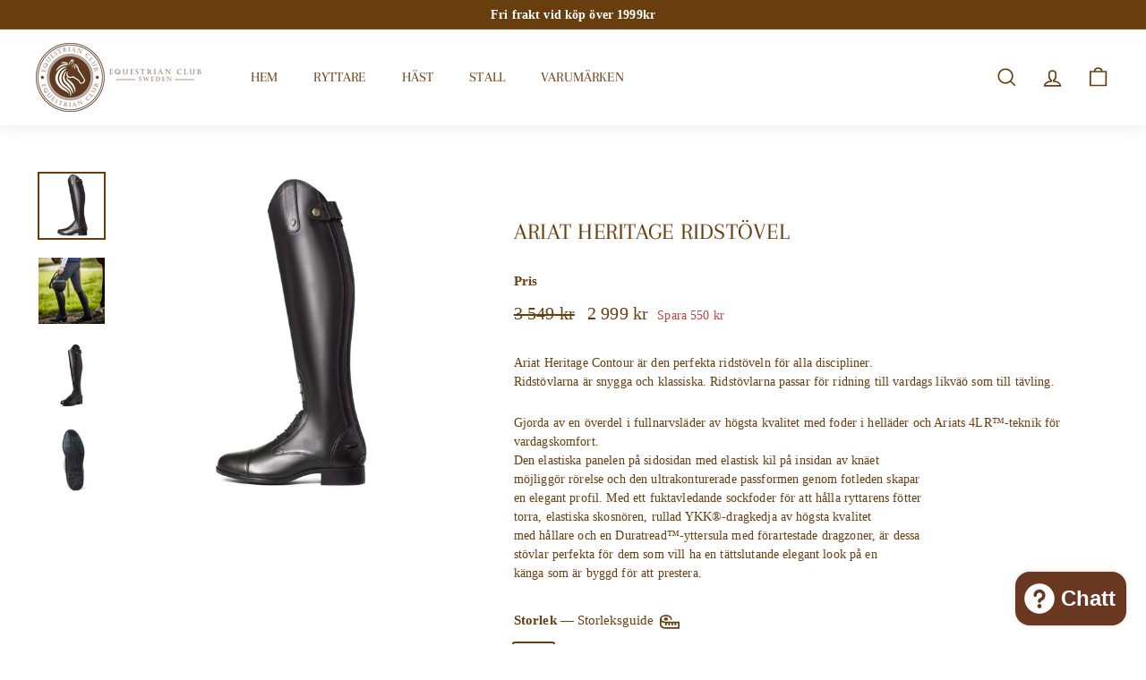

--- FILE ---
content_type: text/html; charset=utf-8
request_url: https://equestrianclub.se/products/ariat-heritage-ridstovel-regular-short
body_size: 48113
content:
<!doctype html>
<html class="no-js" lang="sv" dir="ltr">
<head>
  <script>
window.dataLayer = window.dataLayer || [];
function gtag(){dataLayer.push(arguments);}

if(localStorage.getItem('consentMode') === null) {
gtag('consent', 'default', {
'functionality_storage': 'granted',
'security_storage': 'granted',
'personalization_storage': 'denied',
'analytics_storage': 'denied',
'ad_storage': 'denied',
'ad_user_data': 'denied',
'ad_personalization': 'denied',
});
} else {
gtag('consent', 'default', JSON.parse(localStorage.getItem('consentMode')));
}
</script>
	<script id="pandectes-rules">   /* PANDECTES-GDPR: DO NOT MODIFY AUTO GENERATED CODE OF THIS SCRIPT */      window.PandectesSettings = {"store":{"id":61081649324,"plan":"basic","theme":"Kopia av Expanse - All in one- Archetype Themes","primaryLocale":"sv","adminMode":false,"headless":false,"storefrontRootDomain":"","checkoutRootDomain":"","storefrontAccessToken":""},"tsPublished":1739292434,"declaration":{"declDays":"","declName":"","declPath":"","declType":"","isActive":false,"showType":true,"declHours":"","declYears":"","declDomain":"","declMonths":"","declMinutes":"","declPurpose":"","declSeconds":"","declSession":"","showPurpose":false,"declProvider":"","showProvider":true,"declIntroText":"","declRetention":"","declFirstParty":"","declThirdParty":"","showDateGenerated":true},"language":{"unpublished":[],"languageMode":"Single","fallbackLanguage":"en","languageDetection":"locale","languagesSupported":[]},"texts":{"managed":{"headerText":{"en":"We respect your privacy"},"consentText":{"en":"This website uses cookies to ensure you get the best experience."},"linkText":{"en":"Learn more"},"imprintText":{"en":"Imprint"},"allowButtonText":{"en":"Accept"},"denyButtonText":{"en":"Decline"},"dismissButtonText":{"en":"Ok"},"leaveSiteButtonText":{"en":"Leave this site"},"preferencesButtonText":{"en":"Preferences"},"cookiePolicyText":{"en":"Cookie policy"},"preferencesPopupTitleText":{"en":"Manage consent preferences"},"preferencesPopupIntroText":{"en":"We use cookies to optimize website functionality, analyze the performance, and provide personalized experience to you. Some cookies are essential to make the website operate and function correctly. Those cookies cannot be disabled. In this window you can manage your preference of cookies."},"preferencesPopupSaveButtonText":{"en":"Save preferences"},"preferencesPopupCloseButtonText":{"en":"Close"},"preferencesPopupAcceptAllButtonText":{"en":"Accept all"},"preferencesPopupRejectAllButtonText":{"en":"Reject all"},"cookiesDetailsText":{"en":"Cookies details"},"preferencesPopupAlwaysAllowedText":{"en":"Always allowed"},"accessSectionParagraphText":{"en":"You have the right to request access to your data at any time."},"accessSectionTitleText":{"en":"Data portability"},"accessSectionAccountInfoActionText":{"en":"Personal data"},"accessSectionDownloadReportActionText":{"en":"Request export"},"accessSectionGDPRRequestsActionText":{"en":"Data subject requests"},"accessSectionOrdersRecordsActionText":{"en":"Orders"},"rectificationSectionParagraphText":{"en":"You have the right to request your data to be updated whenever you think it is appropriate."},"rectificationSectionTitleText":{"en":"Data Rectification"},"rectificationCommentPlaceholder":{"en":"Describe what you want to be updated"},"rectificationCommentValidationError":{"en":"Comment is required"},"rectificationSectionEditAccountActionText":{"en":"Request an update"},"erasureSectionTitleText":{"en":"Right to be forgotten"},"erasureSectionParagraphText":{"en":"You have the right to ask all your data to be erased. After that, you will no longer be able to access your account."},"erasureSectionRequestDeletionActionText":{"en":"Request personal data deletion"},"consentDate":{"en":"Consent date"},"consentId":{"en":"Consent ID"},"consentSectionChangeConsentActionText":{"en":"Change consent preference"},"consentSectionConsentedText":{"en":"You consented to the cookies policy of this website on"},"consentSectionNoConsentText":{"en":"You have not consented to the cookies policy of this website."},"consentSectionTitleText":{"en":"Your cookie consent"},"consentStatus":{"en":"Consent preference"},"confirmationFailureMessage":{"en":"Your request was not verified. Please try again and if problem persists, contact store owner for assistance"},"confirmationFailureTitle":{"en":"A problem occurred"},"confirmationSuccessMessage":{"en":"We will soon get back to you as to your request."},"confirmationSuccessTitle":{"en":"Your request is verified"},"guestsSupportEmailFailureMessage":{"en":"Your request was not submitted. Please try again and if problem persists, contact store owner for assistance."},"guestsSupportEmailFailureTitle":{"en":"A problem occurred"},"guestsSupportEmailPlaceholder":{"en":"E-mail address"},"guestsSupportEmailSuccessMessage":{"en":"If you are registered as a customer of this store, you will soon receive an email with instructions on how to proceed."},"guestsSupportEmailSuccessTitle":{"en":"Thank you for your request"},"guestsSupportEmailValidationError":{"en":"Email is not valid"},"guestsSupportInfoText":{"en":"Please login with your customer account to further proceed."},"submitButton":{"en":"Submit"},"submittingButton":{"en":"Submitting..."},"cancelButton":{"en":"Cancel"},"declIntroText":{"en":"We use cookies to optimize website functionality, analyze the performance, and provide personalized experience to you. Some cookies are essential to make the website operate and function correctly. Those cookies cannot be disabled. In this window you can manage your preference of cookies."},"declName":{"en":"Name"},"declPurpose":{"en":"Purpose"},"declType":{"en":"Type"},"declRetention":{"en":"Retention"},"declProvider":{"en":"Provider"},"declFirstParty":{"en":"First-party"},"declThirdParty":{"en":"Third-party"},"declSeconds":{"en":"seconds"},"declMinutes":{"en":"minutes"},"declHours":{"en":"hours"},"declDays":{"en":"days"},"declMonths":{"en":"months"},"declYears":{"en":"years"},"declSession":{"en":"Session"},"declDomain":{"en":"Domain"},"declPath":{"en":"Path"}},"categories":{"strictlyNecessaryCookiesTitleText":{"en":"Strictly necessary cookies"},"strictlyNecessaryCookiesDescriptionText":{"en":"These cookies are essential in order to enable you to move around the website and use its features, such as accessing secure areas of the website. The website cannot function properly without these cookies."},"functionalityCookiesTitleText":{"en":"Functional cookies"},"functionalityCookiesDescriptionText":{"en":"These cookies enable the site to provide enhanced functionality and personalisation. They may be set by us or by third party providers whose services we have added to our pages. If you do not allow these cookies then some or all of these services may not function properly."},"performanceCookiesTitleText":{"en":"Performance cookies"},"performanceCookiesDescriptionText":{"en":"These cookies enable us to monitor and improve the performance of our website. For example, they allow us to count visits, identify traffic sources and see which parts of the site are most popular."},"targetingCookiesTitleText":{"en":"Targeting cookies"},"targetingCookiesDescriptionText":{"en":"These cookies may be set through our site by our advertising partners. They may be used by those companies to build a profile of your interests and show you relevant adverts on other sites.    They do not store directly personal information, but are based on uniquely identifying your browser and internet device. If you do not allow these cookies, you will experience less targeted advertising."},"unclassifiedCookiesTitleText":{"en":"Unclassified cookies"},"unclassifiedCookiesDescriptionText":{"en":"Unclassified cookies are cookies that we are in the process of classifying, together with the providers of individual cookies."}},"auto":{}},"library":{"previewMode":false,"fadeInTimeout":0,"defaultBlocked":7,"showLink":true,"showImprintLink":false,"showGoogleLink":false,"enabled":true,"cookie":{"expiryDays":365,"secure":true,"domain":""},"dismissOnScroll":false,"dismissOnWindowClick":false,"dismissOnTimeout":false,"palette":{"popup":{"background":"#FFFFFF","backgroundForCalculations":{"a":1,"b":255,"g":255,"r":255},"text":"#000000"},"button":{"background":"transparent","backgroundForCalculations":{"a":1,"b":255,"g":255,"r":255},"text":"#000000","textForCalculation":{"a":1,"b":0,"g":0,"r":0},"border":"#000000"}},"content":{"href":"/policies/privacy-policy","imprintHref":"","close":"&#10005;","target":"","logo":"<img class=\"cc-banner-logo\" style=\"max-height: 40px;\" src=\"https://equestrian-club-sweden.myshopify.com/cdn/shop/files/pandectes-banner-logo.png\" alt=\"logo\" />"},"window":"<div role=\"dialog\" aria-live=\"polite\" aria-label=\"cookieconsent\" aria-describedby=\"cookieconsent:desc\" id=\"pandectes-banner\" class=\"cc-window-wrapper cc-top-wrapper\"><div class=\"pd-cookie-banner-window cc-window {{classes}}\"><!--googleoff: all-->{{children}}<!--googleon: all--></div></div>","compliance":{"opt-both":"<div class=\"cc-compliance cc-highlight\">{{deny}}{{allow}}</div>"},"type":"opt-both","layouts":{"basic":"{{logo}}{{messagelink}}{{compliance}}{{close}}"},"position":"top","theme":"wired","revokable":true,"animateRevokable":false,"revokableReset":false,"revokableLogoUrl":"https://equestrian-club-sweden.myshopify.com/cdn/shop/files/pandectes-reopen-logo.png","revokablePlacement":"bottom-left","revokableMarginHorizontal":15,"revokableMarginVertical":15,"static":false,"autoAttach":true,"hasTransition":true,"blacklistPage":[""],"elements":{"close":"<button aria-label=\"dismiss cookie message\" type=\"button\" tabindex=\"0\" class=\"cc-close\">{{close}}</button>","dismiss":"<button aria-label=\"dismiss cookie message\" type=\"button\" tabindex=\"0\" class=\"cc-btn cc-btn-decision cc-dismiss\">{{dismiss}}</button>","allow":"<button aria-label=\"allow cookies\" type=\"button\" tabindex=\"0\" class=\"cc-btn cc-btn-decision cc-allow\">{{allow}}</button>","deny":"<button aria-label=\"deny cookies\" type=\"button\" tabindex=\"0\" class=\"cc-btn cc-btn-decision cc-deny\">{{deny}}</button>","preferences":"<button aria-label=\"settings cookies\" tabindex=\"0\" type=\"button\" class=\"cc-btn cc-settings\" onclick=\"Pandectes.fn.openPreferences()\">{{preferences}}</button>"}},"geolocation":{"auOnly":false,"brOnly":false,"caOnly":false,"chOnly":false,"euOnly":false,"jpOnly":false,"nzOnly":false,"thOnly":false,"zaOnly":false,"canadaOnly":false,"globalVisibility":true},"dsr":{"guestsSupport":false,"accessSectionDownloadReportAuto":false},"banner":{"resetTs":1739292265,"extraCss":"        .cc-banner-logo {max-width: 24em!important;}    @media(min-width: 768px) {.cc-window.cc-floating{max-width: 24em!important;width: 24em!important;}}    .cc-message, .pd-cookie-banner-window .cc-header, .cc-logo {text-align: left}    .cc-window-wrapper{z-index: 2147483647;}    .cc-window{z-index: 2147483647;font-family: inherit;}    .pd-cookie-banner-window .cc-header{font-family: inherit;}    .pd-cp-ui{font-family: inherit; background-color: #FFFFFF;color:#000000;}    button.pd-cp-btn, a.pd-cp-btn{}    input + .pd-cp-preferences-slider{background-color: rgba(0, 0, 0, 0.3)}    .pd-cp-scrolling-section::-webkit-scrollbar{background-color: rgba(0, 0, 0, 0.3)}    input:checked + .pd-cp-preferences-slider{background-color: rgba(0, 0, 0, 1)}    .pd-cp-scrolling-section::-webkit-scrollbar-thumb {background-color: rgba(0, 0, 0, 1)}    .pd-cp-ui-close{color:#000000;}    .pd-cp-preferences-slider:before{background-color: #FFFFFF}    .pd-cp-title:before {border-color: #000000!important}    .pd-cp-preferences-slider{background-color:#000000}    .pd-cp-toggle{color:#000000!important}    @media(max-width:699px) {.pd-cp-ui-close-top svg {fill: #000000}}    .pd-cp-toggle:hover,.pd-cp-toggle:visited,.pd-cp-toggle:active{color:#000000!important}    .pd-cookie-banner-window {box-shadow: 0 0 18px rgb(0 0 0 / 20%);}  ","customJavascript":{},"showPoweredBy":false,"logoHeight":40,"revokableTrigger":false,"hybridStrict":false,"cookiesBlockedByDefault":"7","isActive":false,"implicitSavePreferences":false,"cookieIcon":false,"blockBots":false,"showCookiesDetails":true,"hasTransition":true,"blockingPage":false,"showOnlyLandingPage":false,"leaveSiteUrl":"https://pandectes.io","linkRespectStoreLang":false},"cookies":{"0":[{"name":"secure_customer_sig","type":"http","domain":"equestrianclub.se","path":"/","provider":"Shopify","firstParty":true,"retention":"1 year(s)","expires":1,"unit":"declYears","purpose":{"en":"Used to identify a user after they sign into a shop as a customer so they do not need to log in again."}},{"name":"cart_currency","type":"http","domain":"equestrianclub.se","path":"/","provider":"Shopify","firstParty":true,"retention":"2 week(s)","expires":2,"unit":"declWeeks","purpose":{"en":"Used after a checkout is completed to initialize a new empty cart with the same currency as the one just used."}},{"name":"keep_alive","type":"http","domain":"equestrianclub.se","path":"/","provider":"Shopify","firstParty":true,"retention":"30 minute(s)","expires":30,"unit":"declMinutes","purpose":{"en":"Used when international domain redirection is enabled to determine if a request is the first one of a session."}},{"name":"localization","type":"http","domain":"equestrianclub.se","path":"/","provider":"Shopify","firstParty":true,"retention":"1 year(s)","expires":1,"unit":"declYears","purpose":{"en":"Used to localize the cart to the correct country."}},{"name":"_tracking_consent","type":"http","domain":".equestrianclub.se","path":"/","provider":"Shopify","firstParty":true,"retention":"1 year(s)","expires":1,"unit":"declYears","purpose":{"en":"Used to store a user's preferences if a merchant has set up privacy rules in the visitor's region."}}],"1":[],"2":[{"name":"_ga","type":"http","domain":".equestrianclub.se","path":"/","provider":"Google","firstParty":true,"retention":"1 year(s)","expires":1,"unit":"declYears","purpose":{"en":"Cookie is set by Google Analytics with unknown functionality"}},{"name":"_ga_*","type":"http","domain":".equestrianclub.se","path":"/","provider":"Google","firstParty":true,"retention":"1 year(s)","expires":1,"unit":"declYears","purpose":{"en":""}}],"4":[],"8":[{"name":"wpm-test-cookie","type":"http","domain":"equestrianclub.se","path":"/","provider":"Unknown","firstParty":true,"retention":"Session","expires":1,"unit":"declSeconds","purpose":{"en":""}},{"name":"wpm-test-cookie","type":"http","domain":"se","path":"/","provider":"Unknown","firstParty":false,"retention":"Session","expires":1,"unit":"declSeconds","purpose":{"en":""}}]},"blocker":{"isActive":false,"googleConsentMode":{"id":"","analyticsId":"","adwordsId":"","isActive":false,"adStorageCategory":4,"analyticsStorageCategory":2,"personalizationStorageCategory":1,"functionalityStorageCategory":1,"customEvent":false,"securityStorageCategory":0,"redactData":false,"urlPassthrough":false,"dataLayerProperty":"dataLayer","waitForUpdate":500,"useNativeChannel":false},"facebookPixel":{"id":"","isActive":false,"ldu":false},"microsoft":{"isActive":false,"uetTags":""},"rakuten":{"isActive":false,"cmp":false,"ccpa":false},"klaviyoIsActive":false,"gpcIsActive":true,"defaultBlocked":7,"patterns":{"whiteList":[],"blackList":{"1":[],"2":[],"4":[],"8":[]},"iframesWhiteList":[],"iframesBlackList":{"1":[],"2":[],"4":[],"8":[]},"beaconsWhiteList":[],"beaconsBlackList":{"1":[],"2":[],"4":[],"8":[]}}}}      !function(){"use strict";window.PandectesRules=window.PandectesRules||{},window.PandectesRules.manualBlacklist={1:[],2:[],4:[]},window.PandectesRules.blacklistedIFrames={1:[],2:[],4:[]},window.PandectesRules.blacklistedCss={1:[],2:[],4:[]},window.PandectesRules.blacklistedBeacons={1:[],2:[],4:[]};var e="javascript/blocked";function t(e){return new RegExp(e.replace(/[/\\.+?$()]/g,"\\$&").replace("*","(.*)"))}var n=function(e){var t=arguments.length>1&&void 0!==arguments[1]?arguments[1]:"log";new URLSearchParams(window.location.search).get("log")&&console[t]("PandectesRules: ".concat(e))};function a(e){var t=document.createElement("script");t.async=!0,t.src=e,document.head.appendChild(t)}function r(e,t){var n=Object.keys(e);if(Object.getOwnPropertySymbols){var a=Object.getOwnPropertySymbols(e);t&&(a=a.filter((function(t){return Object.getOwnPropertyDescriptor(e,t).enumerable}))),n.push.apply(n,a)}return n}function o(e){for(var t=1;t<arguments.length;t++){var n=null!=arguments[t]?arguments[t]:{};t%2?r(Object(n),!0).forEach((function(t){s(e,t,n[t])})):Object.getOwnPropertyDescriptors?Object.defineProperties(e,Object.getOwnPropertyDescriptors(n)):r(Object(n)).forEach((function(t){Object.defineProperty(e,t,Object.getOwnPropertyDescriptor(n,t))}))}return e}function i(e){var t=function(e,t){if("object"!=typeof e||!e)return e;var n=e[Symbol.toPrimitive];if(void 0!==n){var a=n.call(e,t||"default");if("object"!=typeof a)return a;throw new TypeError("@@toPrimitive must return a primitive value.")}return("string"===t?String:Number)(e)}(e,"string");return"symbol"==typeof t?t:t+""}function s(e,t,n){return(t=i(t))in e?Object.defineProperty(e,t,{value:n,enumerable:!0,configurable:!0,writable:!0}):e[t]=n,e}function c(e,t){return function(e){if(Array.isArray(e))return e}(e)||function(e,t){var n=null==e?null:"undefined"!=typeof Symbol&&e[Symbol.iterator]||e["@@iterator"];if(null!=n){var a,r,o,i,s=[],c=!0,l=!1;try{if(o=(n=n.call(e)).next,0===t){if(Object(n)!==n)return;c=!1}else for(;!(c=(a=o.call(n)).done)&&(s.push(a.value),s.length!==t);c=!0);}catch(e){l=!0,r=e}finally{try{if(!c&&null!=n.return&&(i=n.return(),Object(i)!==i))return}finally{if(l)throw r}}return s}}(e,t)||d(e,t)||function(){throw new TypeError("Invalid attempt to destructure non-iterable instance.\nIn order to be iterable, non-array objects must have a [Symbol.iterator]() method.")}()}function l(e){return function(e){if(Array.isArray(e))return u(e)}(e)||function(e){if("undefined"!=typeof Symbol&&null!=e[Symbol.iterator]||null!=e["@@iterator"])return Array.from(e)}(e)||d(e)||function(){throw new TypeError("Invalid attempt to spread non-iterable instance.\nIn order to be iterable, non-array objects must have a [Symbol.iterator]() method.")}()}function d(e,t){if(e){if("string"==typeof e)return u(e,t);var n=Object.prototype.toString.call(e).slice(8,-1);return"Object"===n&&e.constructor&&(n=e.constructor.name),"Map"===n||"Set"===n?Array.from(e):"Arguments"===n||/^(?:Ui|I)nt(?:8|16|32)(?:Clamped)?Array$/.test(n)?u(e,t):void 0}}function u(e,t){(null==t||t>e.length)&&(t=e.length);for(var n=0,a=new Array(t);n<t;n++)a[n]=e[n];return a}var f=window.PandectesRulesSettings||window.PandectesSettings,g=!(void 0===window.dataLayer||!Array.isArray(window.dataLayer)||!window.dataLayer.some((function(e){return"pandectes_full_scan"===e.event}))),p=function(){var e,t=arguments.length>0&&void 0!==arguments[0]?arguments[0]:"_pandectes_gdpr",n=("; "+document.cookie).split("; "+t+"=");if(n.length<2)e={};else{var a=n.pop().split(";");e=window.atob(a.shift())}var r=function(e){try{return JSON.parse(e)}catch(e){return!1}}(e);return!1!==r?r:e}(),h=f.banner.isActive,y=f.blocker,v=y.defaultBlocked,w=y.patterns,m=p&&null!==p.preferences&&void 0!==p.preferences?p.preferences:null,b=g?0:h?null===m?v:m:0,k={1:!(1&b),2:!(2&b),4:!(4&b)},_=w.blackList,S=w.whiteList,L=w.iframesBlackList,C=w.iframesWhiteList,P=w.beaconsBlackList,A=w.beaconsWhiteList,O={blackList:[],whiteList:[],iframesBlackList:{1:[],2:[],4:[],8:[]},iframesWhiteList:[],beaconsBlackList:{1:[],2:[],4:[],8:[]},beaconsWhiteList:[]};[1,2,4].map((function(e){var n;k[e]||((n=O.blackList).push.apply(n,l(_[e].length?_[e].map(t):[])),O.iframesBlackList[e]=L[e].length?L[e].map(t):[],O.beaconsBlackList[e]=P[e].length?P[e].map(t):[])})),O.whiteList=S.length?S.map(t):[],O.iframesWhiteList=C.length?C.map(t):[],O.beaconsWhiteList=A.length?A.map(t):[];var E={scripts:[],iframes:{1:[],2:[],4:[]},beacons:{1:[],2:[],4:[]},css:{1:[],2:[],4:[]}},I=function(t,n){return t&&(!n||n!==e)&&(!O.blackList||O.blackList.some((function(e){return e.test(t)})))&&(!O.whiteList||O.whiteList.every((function(e){return!e.test(t)})))},B=function(e,t){var n=O.iframesBlackList[t],a=O.iframesWhiteList;return e&&(!n||n.some((function(t){return t.test(e)})))&&(!a||a.every((function(t){return!t.test(e)})))},j=function(e,t){var n=O.beaconsBlackList[t],a=O.beaconsWhiteList;return e&&(!n||n.some((function(t){return t.test(e)})))&&(!a||a.every((function(t){return!t.test(e)})))},T=new MutationObserver((function(e){for(var t=0;t<e.length;t++)for(var n=e[t].addedNodes,a=0;a<n.length;a++){var r=n[a],o=r.dataset&&r.dataset.cookiecategory;if(1===r.nodeType&&"LINK"===r.tagName){var i=r.dataset&&r.dataset.href;if(i&&o)switch(o){case"functionality":case"C0001":E.css[1].push(i);break;case"performance":case"C0002":E.css[2].push(i);break;case"targeting":case"C0003":E.css[4].push(i)}}}})),R=new MutationObserver((function(t){for(var a=0;a<t.length;a++)for(var r=t[a].addedNodes,o=function(){var t=r[i],a=t.src||t.dataset&&t.dataset.src,o=t.dataset&&t.dataset.cookiecategory;if(1===t.nodeType&&"IFRAME"===t.tagName){if(a){var s=!1;B(a,1)||"functionality"===o||"C0001"===o?(s=!0,E.iframes[1].push(a)):B(a,2)||"performance"===o||"C0002"===o?(s=!0,E.iframes[2].push(a)):(B(a,4)||"targeting"===o||"C0003"===o)&&(s=!0,E.iframes[4].push(a)),s&&(t.removeAttribute("src"),t.setAttribute("data-src",a))}}else if(1===t.nodeType&&"IMG"===t.tagName){if(a){var c=!1;j(a,1)?(c=!0,E.beacons[1].push(a)):j(a,2)?(c=!0,E.beacons[2].push(a)):j(a,4)&&(c=!0,E.beacons[4].push(a)),c&&(t.removeAttribute("src"),t.setAttribute("data-src",a))}}else if(1===t.nodeType&&"SCRIPT"===t.tagName){var l=t.type,d=!1;if(I(a,l)?(n("rule blocked: ".concat(a)),d=!0):a&&o?n("manually blocked @ ".concat(o,": ").concat(a)):o&&n("manually blocked @ ".concat(o,": inline code")),d){E.scripts.push([t,l]),t.type=e;t.addEventListener("beforescriptexecute",(function n(a){t.getAttribute("type")===e&&a.preventDefault(),t.removeEventListener("beforescriptexecute",n)})),t.parentElement&&t.parentElement.removeChild(t)}}},i=0;i<r.length;i++)o()})),D=document.createElement,x={src:Object.getOwnPropertyDescriptor(HTMLScriptElement.prototype,"src"),type:Object.getOwnPropertyDescriptor(HTMLScriptElement.prototype,"type")};window.PandectesRules.unblockCss=function(e){var t=E.css[e]||[];t.length&&n("Unblocking CSS for ".concat(e)),t.forEach((function(e){var t=document.querySelector('link[data-href^="'.concat(e,'"]'));t.removeAttribute("data-href"),t.href=e})),E.css[e]=[]},window.PandectesRules.unblockIFrames=function(e){var t=E.iframes[e]||[];t.length&&n("Unblocking IFrames for ".concat(e)),O.iframesBlackList[e]=[],t.forEach((function(e){var t=document.querySelector('iframe[data-src^="'.concat(e,'"]'));t.removeAttribute("data-src"),t.src=e})),E.iframes[e]=[]},window.PandectesRules.unblockBeacons=function(e){var t=E.beacons[e]||[];t.length&&n("Unblocking Beacons for ".concat(e)),O.beaconsBlackList[e]=[],t.forEach((function(e){var t=document.querySelector('img[data-src^="'.concat(e,'"]'));t.removeAttribute("data-src"),t.src=e})),E.beacons[e]=[]},window.PandectesRules.unblockInlineScripts=function(e){var t=1===e?"functionality":2===e?"performance":"targeting",a=document.querySelectorAll('script[type="javascript/blocked"][data-cookiecategory="'.concat(t,'"]'));n("unblockInlineScripts: ".concat(a.length," in ").concat(t)),a.forEach((function(e){var t=document.createElement("script");t.type="text/javascript",e.hasAttribute("src")?t.src=e.getAttribute("src"):t.textContent=e.textContent,document.head.appendChild(t),e.parentNode.removeChild(e)}))},window.PandectesRules.unblockInlineCss=function(e){var t=1===e?"functionality":2===e?"performance":"targeting",a=document.querySelectorAll('link[data-cookiecategory="'.concat(t,'"]'));n("unblockInlineCss: ".concat(a.length," in ").concat(t)),a.forEach((function(e){e.href=e.getAttribute("data-href")}))},window.PandectesRules.unblock=function(e){e.length<1?(O.blackList=[],O.whiteList=[],O.iframesBlackList=[],O.iframesWhiteList=[]):(O.blackList&&(O.blackList=O.blackList.filter((function(t){return e.every((function(e){return"string"==typeof e?!t.test(e):e instanceof RegExp?t.toString()!==e.toString():void 0}))}))),O.whiteList&&(O.whiteList=[].concat(l(O.whiteList),l(e.map((function(e){if("string"==typeof e){var n=".*"+t(e)+".*";if(O.whiteList.every((function(e){return e.toString()!==n.toString()})))return new RegExp(n)}else if(e instanceof RegExp&&O.whiteList.every((function(t){return t.toString()!==e.toString()})))return e;return null})).filter(Boolean)))));var a=0;l(E.scripts).forEach((function(e,t){var n=c(e,2),r=n[0],o=n[1];if(function(e){var t=e.getAttribute("src");return O.blackList&&O.blackList.every((function(e){return!e.test(t)}))||O.whiteList&&O.whiteList.some((function(e){return e.test(t)}))}(r)){for(var i=document.createElement("script"),s=0;s<r.attributes.length;s++){var l=r.attributes[s];"src"!==l.name&&"type"!==l.name&&i.setAttribute(l.name,r.attributes[s].value)}i.setAttribute("src",r.src),i.setAttribute("type",o||"application/javascript"),document.head.appendChild(i),E.scripts.splice(t-a,1),a++}})),0==O.blackList.length&&0===O.iframesBlackList[1].length&&0===O.iframesBlackList[2].length&&0===O.iframesBlackList[4].length&&0===O.beaconsBlackList[1].length&&0===O.beaconsBlackList[2].length&&0===O.beaconsBlackList[4].length&&(n("Disconnecting observers"),R.disconnect(),T.disconnect())};var N=f.store,U=N.adminMode,z=N.headless,M=N.storefrontRootDomain,q=N.checkoutRootDomain,F=N.storefrontAccessToken,W=f.banner.isActive,H=f.blocker.defaultBlocked;W&&function(e){if(window.Shopify&&window.Shopify.customerPrivacy)e();else{var t=null;window.Shopify&&window.Shopify.loadFeatures&&window.Shopify.trackingConsent?e():t=setInterval((function(){window.Shopify&&window.Shopify.loadFeatures&&(clearInterval(t),window.Shopify.loadFeatures([{name:"consent-tracking-api",version:"0.1"}],(function(t){t?n("Shopify.customerPrivacy API - failed to load"):(n("shouldShowBanner() -> ".concat(window.Shopify.trackingConsent.shouldShowBanner()," | saleOfDataRegion() -> ").concat(window.Shopify.trackingConsent.saleOfDataRegion())),e())})))}),10)}}((function(){!function(){var e=window.Shopify.trackingConsent;if(!1!==e.shouldShowBanner()||null!==m||7!==H)try{var t=U&&!(window.Shopify&&window.Shopify.AdminBarInjector),a={preferences:!(1&b)||g||t,analytics:!(2&b)||g||t,marketing:!(4&b)||g||t};z&&(a.headlessStorefront=!0,a.storefrontRootDomain=null!=M&&M.length?M:window.location.hostname,a.checkoutRootDomain=null!=q&&q.length?q:"checkout.".concat(window.location.hostname),a.storefrontAccessToken=null!=F&&F.length?F:""),e.firstPartyMarketingAllowed()===a.marketing&&e.analyticsProcessingAllowed()===a.analytics&&e.preferencesProcessingAllowed()===a.preferences||e.setTrackingConsent(a,(function(e){e&&e.error?n("Shopify.customerPrivacy API - failed to setTrackingConsent"):n("setTrackingConsent(".concat(JSON.stringify(a),")"))}))}catch(e){n("Shopify.customerPrivacy API - exception")}}(),function(){if(z){var e=window.Shopify.trackingConsent,t=e.currentVisitorConsent();if(navigator.globalPrivacyControl&&""===t.sale_of_data){var a={sale_of_data:!1,headlessStorefront:!0};a.storefrontRootDomain=null!=M&&M.length?M:window.location.hostname,a.checkoutRootDomain=null!=q&&q.length?q:"checkout.".concat(window.location.hostname),a.storefrontAccessToken=null!=F&&F.length?F:"",e.setTrackingConsent(a,(function(e){e&&e.error?n("Shopify.customerPrivacy API - failed to setTrackingConsent({".concat(JSON.stringify(a),")")):n("setTrackingConsent(".concat(JSON.stringify(a),")"))}))}}}()}));var G=["AT","BE","BG","HR","CY","CZ","DK","EE","FI","FR","DE","GR","HU","IE","IT","LV","LT","LU","MT","NL","PL","PT","RO","SK","SI","ES","SE","GB","LI","NO","IS"],J=f.banner,V=J.isActive,K=J.hybridStrict,$=f.geolocation,Y=$.caOnly,Z=void 0!==Y&&Y,Q=$.euOnly,X=void 0!==Q&&Q,ee=$.brOnly,te=void 0!==ee&&ee,ne=$.jpOnly,ae=void 0!==ne&&ne,re=$.thOnly,oe=void 0!==re&&re,ie=$.chOnly,se=void 0!==ie&&ie,ce=$.zaOnly,le=void 0!==ce&&ce,de=$.canadaOnly,ue=void 0!==de&&de,fe=$.globalVisibility,ge=void 0===fe||fe,pe=f.blocker,he=pe.defaultBlocked,ye=void 0===he?7:he,ve=pe.googleConsentMode,we=ve.isActive,me=ve.customEvent,be=ve.id,ke=void 0===be?"":be,_e=ve.analyticsId,Se=void 0===_e?"":_e,Le=ve.adwordsId,Ce=void 0===Le?"":Le,Pe=ve.redactData,Ae=ve.urlPassthrough,Oe=ve.adStorageCategory,Ee=ve.analyticsStorageCategory,Ie=ve.functionalityStorageCategory,Be=ve.personalizationStorageCategory,je=ve.securityStorageCategory,Te=ve.dataLayerProperty,Re=void 0===Te?"dataLayer":Te,De=ve.waitForUpdate,xe=void 0===De?0:De,Ne=ve.useNativeChannel,Ue=void 0!==Ne&&Ne;function ze(){window[Re].push(arguments)}window[Re]=window[Re]||[];var Me,qe,Fe={hasInitialized:!1,useNativeChannel:!1,ads_data_redaction:!1,url_passthrough:!1,data_layer_property:"dataLayer",storage:{ad_storage:"granted",ad_user_data:"granted",ad_personalization:"granted",analytics_storage:"granted",functionality_storage:"granted",personalization_storage:"granted",security_storage:"granted"}};if(V&&we){var We=ye&Oe?"denied":"granted",He=ye&Ee?"denied":"granted",Ge=ye&Ie?"denied":"granted",Je=ye&Be?"denied":"granted",Ve=ye&je?"denied":"granted";Fe.hasInitialized=!0,Fe.useNativeChannel=Ue,Fe.url_passthrough=Ae,Fe.ads_data_redaction="denied"===We&&Pe,Fe.storage.ad_storage=We,Fe.storage.ad_user_data=We,Fe.storage.ad_personalization=We,Fe.storage.analytics_storage=He,Fe.storage.functionality_storage=Ge,Fe.storage.personalization_storage=Je,Fe.storage.security_storage=Ve,Fe.data_layer_property=Re||"dataLayer",Fe.ads_data_redaction&&ze("set","ads_data_redaction",Fe.ads_data_redaction),Fe.url_passthrough&&ze("set","url_passthrough",Fe.url_passthrough),function(){!1===Ue?console.log("Pandectes: Google Consent Mode (av2)"):console.log("Pandectes: Google Consent Mode (av2nc)");var e=b!==ye?{wait_for_update:xe||500}:xe?{wait_for_update:xe}:{};ge&&!K?ze("consent","default",o(o({},Fe.storage),e)):(ze("consent","default",o(o(o({},Fe.storage),e),{},{region:[].concat(l(X||K?G:[]),l(Z&&!K?["US-CA","US-VA","US-CT","US-UT","US-CO"]:[]),l(te&&!K?["BR"]:[]),l(ae&&!K?["JP"]:[]),l(ue&&!K?["CA"]:[]),l(oe&&!K?["TH"]:[]),l(se&&!K?["CH"]:[]),l(le&&!K?["ZA"]:[]))})),ze("consent","default",{ad_storage:"granted",ad_user_data:"granted",ad_personalization:"granted",analytics_storage:"granted",functionality_storage:"granted",personalization_storage:"granted",security_storage:"granted"}));if(null!==m){var t=b&Oe?"denied":"granted",n=b&Ee?"denied":"granted",r=b&Ie?"denied":"granted",i=b&Be?"denied":"granted",s=b&je?"denied":"granted";Fe.storage.ad_storage=t,Fe.storage.ad_user_data=t,Fe.storage.ad_personalization=t,Fe.storage.analytics_storage=n,Fe.storage.functionality_storage=r,Fe.storage.personalization_storage=i,Fe.storage.security_storage=s,ze("consent","update",Fe.storage)}(ke.length||Se.length||Ce.length)&&(window[Fe.data_layer_property].push({"pandectes.start":(new Date).getTime(),event:"pandectes-rules.min.js"}),(Se.length||Ce.length)&&ze("js",new Date));var c="https://www.googletagmanager.com";if(ke.length){var d=ke.split(",");window[Fe.data_layer_property].push({"gtm.start":(new Date).getTime(),event:"gtm.js"});for(var u=0;u<d.length;u++){var f="dataLayer"!==Fe.data_layer_property?"&l=".concat(Fe.data_layer_property):"";a("".concat(c,"/gtm.js?id=").concat(d[u].trim()).concat(f))}}if(Se.length)for(var g=Se.split(","),p=0;p<g.length;p++){var h=g[p].trim();h.length&&(a("".concat(c,"/gtag/js?id=").concat(h)),ze("config",h,{send_page_view:!1}))}if(Ce.length)for(var y=Ce.split(","),v=0;v<y.length;v++){var w=y[v].trim();w.length&&(a("".concat(c,"/gtag/js?id=").concat(w)),ze("config",w,{allow_enhanced_conversions:!0}))}}()}V&&me&&(qe={event:"Pandectes_Consent_Update",pandectes_status:7===(Me=b)?"deny":0===Me?"allow":"mixed",pandectes_categories:{C0000:"allow",C0001:k[1]?"allow":"deny",C0002:k[2]?"allow":"deny",C0003:k[4]?"allow":"deny"}},window[Re].push(qe),null!==m&&function(e){if(window.Shopify&&window.Shopify.analytics)e();else{var t=null;window.Shopify&&window.Shopify.analytics?e():t=setInterval((function(){window.Shopify&&window.Shopify.analytics&&(clearInterval(t),e())}),10)}}((function(){console.log("publishing Web Pixels API custom event"),window.Shopify.analytics.publish("Pandectes_Consent_Update",qe)})));var Ke=f.blocker,$e=Ke.klaviyoIsActive,Ye=Ke.googleConsentMode.adStorageCategory;$e&&window.addEventListener("PandectesEvent_OnConsent",(function(e){var t=e.detail.preferences;if(null!=t){var n=t&Ye?"denied":"granted";void 0!==window.klaviyo&&window.klaviyo.isIdentified()&&window.klaviyo.push(["identify",{ad_personalization:n,ad_user_data:n}])}})),f.banner.revokableTrigger&&window.addEventListener("PandectesEvent_OnInitialize",(function(){document.querySelectorAll('[href*="#reopenBanner"]').forEach((function(e){e.onclick=function(e){e.preventDefault(),window.Pandectes.fn.revokeConsent()}}))}));var Ze=f.banner.isActive,Qe=f.blocker,Xe=Qe.defaultBlocked,et=void 0===Xe?7:Xe,tt=Qe.microsoft,nt=tt.isActive,at=tt.uetTags,rt=tt.dataLayerProperty,ot=void 0===rt?"uetq":rt,it={hasInitialized:!1,data_layer_property:"uetq",storage:{ad_storage:"granted"}};if(window[ot]=window[ot]||[],nt&&ft("_uetmsdns","1",365),Ze&&nt){var st=4&et?"denied":"granted";if(it.hasInitialized=!0,it.storage.ad_storage=st,window[ot].push("consent","default",it.storage),"granted"==st&&(ft("_uetmsdns","0",365),console.log("setting cookie")),null!==m){var ct=4&b?"denied":"granted";it.storage.ad_storage=ct,window[ot].push("consent","update",it.storage),"granted"===ct&&ft("_uetmsdns","0",365)}if(at.length)for(var lt=at.split(","),dt=0;dt<lt.length;dt++)lt[dt].trim().length&&ut(lt[dt])}function ut(e){var t=document.createElement("script");t.type="text/javascript",t.src="//bat.bing.com/bat.js",t.onload=function(){var t={ti:e};t.q=window.uetq,window.uetq=new UET(t),window.uetq.push("consent","default",{ad_storage:"denied"}),window[ot].push("pageLoad")},document.head.appendChild(t)}function ft(e,t,n){var a=new Date;a.setTime(a.getTime()+24*n*60*60*1e3);var r="expires="+a.toUTCString();document.cookie="".concat(e,"=").concat(t,"; ").concat(r,"; path=/; secure; samesite=strict")}window.PandectesRules.gcm=Fe;var gt=f.banner.isActive,pt=f.blocker.isActive;n("Prefs: ".concat(b," | Banner: ").concat(gt?"on":"off"," | Blocker: ").concat(pt?"on":"off"));var ht=null===m&&/\/checkouts\//.test(window.location.pathname);0!==b&&!1===g&&pt&&!ht&&(n("Blocker will execute"),document.createElement=function(){for(var t=arguments.length,n=new Array(t),a=0;a<t;a++)n[a]=arguments[a];if("script"!==n[0].toLowerCase())return D.bind?D.bind(document).apply(void 0,n):D;var r=D.bind(document).apply(void 0,n);try{Object.defineProperties(r,{src:o(o({},x.src),{},{set:function(t){I(t,r.type)&&x.type.set.call(this,e),x.src.set.call(this,t)}}),type:o(o({},x.type),{},{get:function(){var t=x.type.get.call(this);return t===e||I(this.src,t)?null:t},set:function(t){var n=I(r.src,r.type)?e:t;x.type.set.call(this,n)}})}),r.setAttribute=function(t,n){if("type"===t){var a=I(r.src,r.type)?e:n;x.type.set.call(r,a)}else"src"===t?(I(n,r.type)&&x.type.set.call(r,e),x.src.set.call(r,n)):HTMLScriptElement.prototype.setAttribute.call(r,t,n)}}catch(e){console.warn("Yett: unable to prevent script execution for script src ",r.src,".\n",'A likely cause would be because you are using a third-party browser extension that monkey patches the "document.createElement" function.')}return r},R.observe(document.documentElement,{childList:!0,subtree:!0}),T.observe(document.documentElement,{childList:!0,subtree:!0}))}();
</script>
	
  <meta charset="utf-8">
  <meta http-equiv="X-UA-Compatible" content="IE=edge,chrome=1">
  <meta name="viewport" content="width=device-width,initial-scale=1">
  <meta name="theme-color" content="#6c705e">
  <link rel="canonical" href="https://equestrianclub.se/products/ariat-heritage-ridstovel-regular-short">
  <link rel="preload" as="script" href="//equestrianclub.se/cdn/shop/t/21/assets/theme.js?v=142261482427841792861695924507">
    <link rel="prefetch" href="https://equestrianclub.se" as="document">
    <link rel="preconnect" href="//fonts.shopifycdn.com/" crossorigin>
    <link rel="preconnect" href="//cdn.shopify.com/" crossorigin>
    <link rel="preconnect" href="//v.shopify.com/" crossorigin>
    <link rel="preconnect" href="https://monorail-edge.shopifysvc.com">
    <link rel="dns-prefetch" href="//equestrianclub.se" crossorigin>
    <link rel="dns-prefetch" href="//equestrian-club-sweden.myshopify.com" crossorigin>
    <link rel="dns-prefetch" href="//cdn.shopify.com" crossorigin>
    <link rel="dns-prefetch" href="//v.shopify.com" crossorigin>
    <link rel="dns-prefetch" href="//fonts.shopifycdn.com" crossorigin>
    <link rel="dns-prefetch" href="https://www.googletagmanager.com/">
    
    
    <link rel="preload" as="image" href="//equestrianclub.se/cdn/shop/products/Ariat_Heritage-Contour-Field-Zip_ridstovel-tavlingsstovel-lader-svart_f9630fd8-cf15-4a53-b430-39111f665e95-316921_700x.jpg?v=1656935005">
    

  
  <meta name="facebook-domain-verification" content="a9j8qs6xc98g8hranuafg6d0s8ydik" /><link rel="shortcut icon" href="//equestrianclub.se/cdn/shop/files/rund_brun_32x32.png?v=1645987784" type="image/png" /><title>Ariat Heritage Ridstövel - Equestrian Club Sweden Ariat
</title>
<meta name="description" content="Ariat Heritage Contour är den perfekta ridstöveln för alla discipliner. Ridstövlarna är snygga och klassiska. Ridstövlarna passar för ridning till vardags likväö som till tävling. Gjorda av en överdel i fullnarvsläder av högsta kvalitet med foder i helläder och Ariats 4LR™-teknik för vardagskomfort."><meta property="og:site_name" content="Equestrian Club Sweden">
  <meta property="og:url" content="https://equestrianclub.se/products/ariat-heritage-ridstovel-regular-short">
  <meta property="og:title" content="Ariat Heritage Ridstövel">
  <meta property="og:type" content="product">
  <meta property="og:description" content="Ariat Heritage Contour är den perfekta ridstöveln för alla discipliner. Ridstövlarna är snygga och klassiska. Ridstövlarna passar för ridning till vardags likväö som till tävling. Gjorda av en överdel i fullnarvsläder av högsta kvalitet med foder i helläder och Ariats 4LR™-teknik för vardagskomfort."><meta property="og:image" content="http://equestrianclub.se/cdn/shop/products/Ariat_Heritage-Contour-Field-Zip_ridstovel-tavlingsstovel-lader-svart_f9630fd8-cf15-4a53-b430-39111f665e95-316921.jpg?v=1656935005">
    <meta property="og:image:secure_url" content="https://equestrianclub.se/cdn/shop/products/Ariat_Heritage-Contour-Field-Zip_ridstovel-tavlingsstovel-lader-svart_f9630fd8-cf15-4a53-b430-39111f665e95-316921.jpg?v=1656935005">
    <meta property="og:image:width" content="800">
    <meta property="og:image:height" content="800"><meta name="twitter:site" content="@">
  <meta name="twitter:card" content="summary_large_image">
  <meta name="twitter:title" content="Ariat Heritage Ridstövel">
  <meta name="twitter:description" content="Ariat Heritage Contour är den perfekta ridstöveln för alla discipliner. Ridstövlarna är snygga och klassiska. Ridstövlarna passar för ridning till vardags likväö som till tävling. Gjorda av en överdel i fullnarvsläder av högsta kvalitet med foder i helläder och Ariats 4LR™-teknik för vardagskomfort.">
<script type="text/javascript"> 
        const observer = new MutationObserver(e => { e.forEach(({ addedNodes: e }) => { e.forEach(e => { 1 === e.nodeType && "SCRIPT" === e.tagName && (e.innerHTML.includes("asyncLoad") && (e.innerHTML = e.innerHTML.replace("if(window.attachEvent)", "document.addEventListener('asyncLazyLoad',function(event){asyncLoad();});if(window.attachEvent)").replaceAll(", asyncLoad", ", function(){}")), e.innerHTML.includes("PreviewBarInjector") && (e.innerHTML = e.innerHTML.replace("DOMContentLoaded", "asyncLazyLoad")), (e.className == 'analytics') && (e.type = 'text/lazyload'),(e.src.includes("assets/storefront/features")||e.src.includes("assets/shopify_pay")||e.src.includes("connect.facebook.net"))&&(e.setAttribute("data-src", e.src), e.removeAttribute("src")))})})});observer.observe(document.documentElement,{childList:!0,subtree:!0})
         eval(function(p,a,c,k,e,r){e=function(c){return(c<a?'':e(parseInt(c/a)))+((c=c%a)>35?String.fromCharCode(c+29):c.toString(36))};if(!''.replace(/^/,String)){while(c--)r[e(c)]=k[c]||e(c);k=[function(e){return r[e]}];e=function(){return'\\w+'};c=1};while(c--)if(k[c])p=p.replace(new RegExp('\\b'+e(c)+'\\b','g'),k[c]);return p}('1.e();f(g.h=="i j"){1.k("\\n\\n\\n  \\l\\2#3-6-4 { m-o: p; q: r; s: 0; t: 0; 7: 8; 9: a; b-7: 8; b-9: a;\\u\\/v\\2\\n  \\w x=\\"3-6-4\\" y=\\"3-4\\" z=\\"A:B\\/5+C,%D E=\'F:\\/\\/G.H.I\\/J\\/5\' K=\'0 0 c c\'%d%L\\/5%d\\"\\2\\n")}1.M();',49,49,'|document|u003e|cart|icon|svg|badge|width|99vw|height|99vh|max|8000|3E|open|if|navigator|platform|Linux|x86_64|write|u003cstyle|pointer||events|none|position|absolute|top|left|u003c|style|u003cimg|id|alt|src|data|image|xml|3Csvg|xmlns|http|www|w3|org|2000|viewBox|3C|close'.split('|'),0,{}))
     </script><style data-shopify>@font-face {
  font-family: Arapey;
  font-weight: 400;
  font-style: normal;
  font-display: swap;
  src: url("//equestrianclub.se/cdn/fonts/arapey/arapey_n4.f34340ab9c56baa7f8accf674e253407b725d12c.woff2") format("woff2"),
       url("//equestrianclub.se/cdn/fonts/arapey/arapey_n4.003d1426f62522643e43e1d3072a2e7d1ab78130.woff") format("woff");
}

  

  
  
  
</style><link href="//equestrianclub.se/cdn/shop/t/21/assets/theme.css?v=60569240946248163171759342982" rel="stylesheet" type="text/css" media="all" />
<style data-shopify>:root {
    --typeHeaderPrimary: Arapey;
    --typeHeaderFallback: serif;
    --typeHeaderSize: 30px;
    --typeHeaderWeight: 400;
    --typeHeaderLineHeight: 1.1;
    --typeHeaderSpacing: 0.01em;

    --typeBasePrimary:"New York";
    --typeBaseFallback:Iowan Old Style, Apple Garamond, Baskerville, Times New Roman, Droid Serif, Times, Source Serif Pro, serif, Apple Color Emoji, Segoe UI Emoji, Segoe UI Symbol;
    --typeBaseSize: 14px;
    --typeBaseWeight: 400;
    --typeBaseSpacing: 0.01em;
    --typeBaseLineHeight: 1.5;

    --colorSmallImageBg: #ffffff;
    --colorSmallImageBgDark: #f7f7f7;
    --colorLargeImageBg: #683e0f;
    --colorLargeImageBgLight: #a26117;

    --iconWeight: 4px;
    --iconLinecaps: miter;

    
      --buttonRadius: 0px;
      --btnPadding: 11px 20px;
    

    
      --roundness: 0px;
    

    
      --gridThickness: 0px;
    

    --productTileMargin: 10%;
    --collectionTileMargin: 5%;

    --swatchSize: 40px;
  }

  @media screen and (max-width: 768px) {
    :root {
      --typeBaseSize: 12px;

      
        --roundness: 0px;
        --btnPadding: 9px 17px;
      
    }
  }</style><script>
    document.documentElement.className = document.documentElement.className.replace('no-js', 'js');

    window.theme = window.theme || {};
    theme.routes = {
      home: "/",
      collections: "/collections",
      cart: "/cart.js",
      cartPage: "/cart",
      cartAdd: "/cart/add.js",
      cartChange: "/cart/change.js",
      search: "/search"
    };
    theme.strings = {
      soldOut: "Slutsåld, längre leveranstid",
      unavailable: "",
      inStockLabel: "I lager, redo att skickas",
      stockLabel: "Få i lager - [count] produkter kvar",
      willNotShipUntil: "Klar att skickas [date]",
      willBeInStockAfter: "Åter i lager [date]",
      waitingForStock: "Inventering på väg",
      savePrice: "Spara [saved_amount]",
      cartEmpty: "Din varukorg är tom.",
      cartTermsConfirmation: "Du måste godkänna försäljningsvillkoren för att kunna checka ut",
      searchCollections: "Kategorier:",
      searchPages: "Sidor:",
      searchArticles: "Artiklar:"
    };
    theme.settings = {
      dynamicVariantsEnable: true,
      cartType: "dropdown",
      isCustomerTemplate: false,
      moneyFormat: "{{amount_no_decimals}} kr",
      saveType: "dollar",
      productImageSize: "square",
      productImageCover: true,
      predictiveSearch: true,
      predictiveSearchType: "product,article",
      superScriptSetting: true,
      superScriptPrice: false,
      quickView: true,
      quickAdd: true,
      themeName: 'Expanse',
      themeVersion: "2.5.0"
    };
  </script>

  <script>window.performance && window.performance.mark && window.performance.mark('shopify.content_for_header.start');</script><meta name="google-site-verification" content="YTbF7xEXJqiowWew4jSDuArDFPXVlQ8QbroqaSjRUOY">
<meta name="facebook-domain-verification" content="5rk8itm7rt1lcj2sy1ga4ehmr3uifv">
<meta id="shopify-digital-wallet" name="shopify-digital-wallet" content="/61081649324/digital_wallets/dialog">
<meta name="shopify-checkout-api-token" content="5913f23db15ae06c50f42b2052fa2b10">
<meta id="in-context-paypal-metadata" data-shop-id="61081649324" data-venmo-supported="false" data-environment="production" data-locale="en_US" data-paypal-v4="true" data-currency="SEK">
<link rel="alternate" type="application/json+oembed" href="https://equestrianclub.se/products/ariat-heritage-ridstovel-regular-short.oembed">
<script async="async" src="/checkouts/internal/preloads.js?locale=sv-SE"></script>
<script id="apple-pay-shop-capabilities" type="application/json">{"shopId":61081649324,"countryCode":"SE","currencyCode":"SEK","merchantCapabilities":["supports3DS"],"merchantId":"gid:\/\/shopify\/Shop\/61081649324","merchantName":"Equestrian Club Sweden","requiredBillingContactFields":["postalAddress","email"],"requiredShippingContactFields":["postalAddress","email"],"shippingType":"shipping","supportedNetworks":["visa","maestro","masterCard"],"total":{"type":"pending","label":"Equestrian Club Sweden","amount":"1.00"},"shopifyPaymentsEnabled":true,"supportsSubscriptions":true}</script>
<script id="shopify-features" type="application/json">{"accessToken":"5913f23db15ae06c50f42b2052fa2b10","betas":["rich-media-storefront-analytics"],"domain":"equestrianclub.se","predictiveSearch":true,"shopId":61081649324,"locale":"sv"}</script>
<script>var Shopify = Shopify || {};
Shopify.shop = "equestrian-club-sweden.myshopify.com";
Shopify.locale = "sv";
Shopify.currency = {"active":"SEK","rate":"1.0"};
Shopify.country = "SE";
Shopify.theme = {"name":"Kopia av Expanse - All in one- Archetype Themes","id":153525453142,"schema_name":"Expanse","schema_version":"2.5.0","theme_store_id":902,"role":"main"};
Shopify.theme.handle = "null";
Shopify.theme.style = {"id":null,"handle":null};
Shopify.cdnHost = "equestrianclub.se/cdn";
Shopify.routes = Shopify.routes || {};
Shopify.routes.root = "/";</script>
<script type="module">!function(o){(o.Shopify=o.Shopify||{}).modules=!0}(window);</script>
<script>!function(o){function n(){var o=[];function n(){o.push(Array.prototype.slice.apply(arguments))}return n.q=o,n}var t=o.Shopify=o.Shopify||{};t.loadFeatures=n(),t.autoloadFeatures=n()}(window);</script>
<script id="shop-js-analytics" type="application/json">{"pageType":"product"}</script>
<script defer="defer" async type="module" src="//equestrianclub.se/cdn/shopifycloud/shop-js/modules/v2/client.init-shop-cart-sync_D-iVwhuG.sv.esm.js"></script>
<script defer="defer" async type="module" src="//equestrianclub.se/cdn/shopifycloud/shop-js/modules/v2/chunk.common_D_3wwUAB.esm.js"></script>
<script type="module">
  await import("//equestrianclub.se/cdn/shopifycloud/shop-js/modules/v2/client.init-shop-cart-sync_D-iVwhuG.sv.esm.js");
await import("//equestrianclub.se/cdn/shopifycloud/shop-js/modules/v2/chunk.common_D_3wwUAB.esm.js");

  window.Shopify.SignInWithShop?.initShopCartSync?.({"fedCMEnabled":true,"windoidEnabled":true});

</script>
<script>(function() {
  var isLoaded = false;
  function asyncLoad() {
    if (isLoaded) return;
    isLoaded = true;
    var urls = ["https:\/\/cdn.nfcube.com\/63cb87e4c54bd0c82c4437f4a61127f5.js?shop=equestrian-club-sweden.myshopify.com","https:\/\/static.klaviyo.com\/onsite\/js\/klaviyo.js?company_id=XcnHFb\u0026shop=equestrian-club-sweden.myshopify.com","https:\/\/static.klaviyo.com\/onsite\/js\/klaviyo.js?company_id=XcnHFb\u0026shop=equestrian-club-sweden.myshopify.com","https:\/\/static.klaviyo.com\/onsite\/js\/klaviyo.js?company_id=XcnHFb\u0026shop=equestrian-club-sweden.myshopify.com","https:\/\/static.klaviyo.com\/onsite\/js\/klaviyo.js?company_id=XcnHFb\u0026shop=equestrian-club-sweden.myshopify.com","https:\/\/static.klaviyo.com\/onsite\/js\/klaviyo.js?company_id=XcnHFb\u0026shop=equestrian-club-sweden.myshopify.com"];
    for (var i = 0; i < urls.length; i++) {
      var s = document.createElement('script');
      s.type = 'text/javascript';
      s.async = true;
      s.src = urls[i];
      var x = document.getElementsByTagName('script')[0];
      x.parentNode.insertBefore(s, x);
    }
  };
  if(window.attachEvent) {
    window.attachEvent('onload', asyncLoad);
  } else {
    window.addEventListener('load', asyncLoad, false);
  }
})();</script>
<script id="__st">var __st={"a":61081649324,"offset":3600,"reqid":"b7953cfd-1d62-4bda-a60a-ae562d3398c2-1768674079","pageurl":"equestrianclub.se\/products\/ariat-heritage-ridstovel-regular-short","u":"25a8c42efc16","p":"product","rtyp":"product","rid":7237007081644};</script>
<script>window.ShopifyPaypalV4VisibilityTracking = true;</script>
<script id="form-persister">!function(){'use strict';const t='contact',e='new_comment',n=[[t,t],['blogs',e],['comments',e],[t,'customer']],o='password',r='form_key',c=['recaptcha-v3-token','g-recaptcha-response','h-captcha-response',o],s=()=>{try{return window.sessionStorage}catch{return}},i='__shopify_v',u=t=>t.elements[r],a=function(){const t=[...n].map((([t,e])=>`form[action*='/${t}']:not([data-nocaptcha='true']) input[name='form_type'][value='${e}']`)).join(',');var e;return e=t,()=>e?[...document.querySelectorAll(e)].map((t=>t.form)):[]}();function m(t){const e=u(t);a().includes(t)&&(!e||!e.value)&&function(t){try{if(!s())return;!function(t){const e=s();if(!e)return;const n=u(t);if(!n)return;const o=n.value;o&&e.removeItem(o)}(t);const e=Array.from(Array(32),(()=>Math.random().toString(36)[2])).join('');!function(t,e){u(t)||t.append(Object.assign(document.createElement('input'),{type:'hidden',name:r})),t.elements[r].value=e}(t,e),function(t,e){const n=s();if(!n)return;const r=[...t.querySelectorAll(`input[type='${o}']`)].map((({name:t})=>t)),u=[...c,...r],a={};for(const[o,c]of new FormData(t).entries())u.includes(o)||(a[o]=c);n.setItem(e,JSON.stringify({[i]:1,action:t.action,data:a}))}(t,e)}catch(e){console.error('failed to persist form',e)}}(t)}const f=t=>{if('true'===t.dataset.persistBound)return;const e=function(t,e){const n=function(t){return'function'==typeof t.submit?t.submit:HTMLFormElement.prototype.submit}(t).bind(t);return function(){let t;return()=>{t||(t=!0,(()=>{try{e(),n()}catch(t){(t=>{console.error('form submit failed',t)})(t)}})(),setTimeout((()=>t=!1),250))}}()}(t,(()=>{m(t)}));!function(t,e){if('function'==typeof t.submit&&'function'==typeof e)try{t.submit=e}catch{}}(t,e),t.addEventListener('submit',(t=>{t.preventDefault(),e()})),t.dataset.persistBound='true'};!function(){function t(t){const e=(t=>{const e=t.target;return e instanceof HTMLFormElement?e:e&&e.form})(t);e&&m(e)}document.addEventListener('submit',t),document.addEventListener('DOMContentLoaded',(()=>{const e=a();for(const t of e)f(t);var n;n=document.body,new window.MutationObserver((t=>{for(const e of t)if('childList'===e.type&&e.addedNodes.length)for(const t of e.addedNodes)1===t.nodeType&&'FORM'===t.tagName&&a().includes(t)&&f(t)})).observe(n,{childList:!0,subtree:!0,attributes:!1}),document.removeEventListener('submit',t)}))}()}();</script>
<script integrity="sha256-4kQ18oKyAcykRKYeNunJcIwy7WH5gtpwJnB7kiuLZ1E=" data-source-attribution="shopify.loadfeatures" defer="defer" src="//equestrianclub.se/cdn/shopifycloud/storefront/assets/storefront/load_feature-a0a9edcb.js" crossorigin="anonymous"></script>
<script data-source-attribution="shopify.dynamic_checkout.dynamic.init">var Shopify=Shopify||{};Shopify.PaymentButton=Shopify.PaymentButton||{isStorefrontPortableWallets:!0,init:function(){window.Shopify.PaymentButton.init=function(){};var t=document.createElement("script");t.src="https://equestrianclub.se/cdn/shopifycloud/portable-wallets/latest/portable-wallets.sv.js",t.type="module",document.head.appendChild(t)}};
</script>
<script data-source-attribution="shopify.dynamic_checkout.buyer_consent">
  function portableWalletsHideBuyerConsent(e){var t=document.getElementById("shopify-buyer-consent"),n=document.getElementById("shopify-subscription-policy-button");t&&n&&(t.classList.add("hidden"),t.setAttribute("aria-hidden","true"),n.removeEventListener("click",e))}function portableWalletsShowBuyerConsent(e){var t=document.getElementById("shopify-buyer-consent"),n=document.getElementById("shopify-subscription-policy-button");t&&n&&(t.classList.remove("hidden"),t.removeAttribute("aria-hidden"),n.addEventListener("click",e))}window.Shopify?.PaymentButton&&(window.Shopify.PaymentButton.hideBuyerConsent=portableWalletsHideBuyerConsent,window.Shopify.PaymentButton.showBuyerConsent=portableWalletsShowBuyerConsent);
</script>
<script data-source-attribution="shopify.dynamic_checkout.cart.bootstrap">document.addEventListener("DOMContentLoaded",(function(){function t(){return document.querySelector("shopify-accelerated-checkout-cart, shopify-accelerated-checkout")}if(t())Shopify.PaymentButton.init();else{new MutationObserver((function(e,n){t()&&(Shopify.PaymentButton.init(),n.disconnect())})).observe(document.body,{childList:!0,subtree:!0})}}));
</script>
<link id="shopify-accelerated-checkout-styles" rel="stylesheet" media="screen" href="https://equestrianclub.se/cdn/shopifycloud/portable-wallets/latest/accelerated-checkout-backwards-compat.css" crossorigin="anonymous">
<style id="shopify-accelerated-checkout-cart">
        #shopify-buyer-consent {
  margin-top: 1em;
  display: inline-block;
  width: 100%;
}

#shopify-buyer-consent.hidden {
  display: none;
}

#shopify-subscription-policy-button {
  background: none;
  border: none;
  padding: 0;
  text-decoration: underline;
  font-size: inherit;
  cursor: pointer;
}

#shopify-subscription-policy-button::before {
  box-shadow: none;
}

      </style>

<script>window.performance && window.performance.mark && window.performance.mark('shopify.content_for_header.end');</script>

  <script src="//equestrianclub.se/cdn/shop/t/21/assets/vendor-scripts-v2.js" defer="defer"></script>
  <script src="//equestrianclub.se/cdn/shop/t/21/assets/theme.js?v=142261482427841792861695924507" defer="defer"></script><!-- BEGIN app block: shopify://apps/klaviyo-email-marketing-sms/blocks/klaviyo-onsite-embed/2632fe16-c075-4321-a88b-50b567f42507 -->












  <script async src="https://static.klaviyo.com/onsite/js/XcnHFb/klaviyo.js?company_id=XcnHFb"></script>
  <script>!function(){if(!window.klaviyo){window._klOnsite=window._klOnsite||[];try{window.klaviyo=new Proxy({},{get:function(n,i){return"push"===i?function(){var n;(n=window._klOnsite).push.apply(n,arguments)}:function(){for(var n=arguments.length,o=new Array(n),w=0;w<n;w++)o[w]=arguments[w];var t="function"==typeof o[o.length-1]?o.pop():void 0,e=new Promise((function(n){window._klOnsite.push([i].concat(o,[function(i){t&&t(i),n(i)}]))}));return e}}})}catch(n){window.klaviyo=window.klaviyo||[],window.klaviyo.push=function(){var n;(n=window._klOnsite).push.apply(n,arguments)}}}}();</script>

  
    <script id="viewed_product">
      if (item == null) {
        var _learnq = _learnq || [];

        var MetafieldReviews = null
        var MetafieldYotpoRating = null
        var MetafieldYotpoCount = null
        var MetafieldLooxRating = null
        var MetafieldLooxCount = null
        var okendoProduct = null
        var okendoProductReviewCount = null
        var okendoProductReviewAverageValue = null
        try {
          // The following fields are used for Customer Hub recently viewed in order to add reviews.
          // This information is not part of __kla_viewed. Instead, it is part of __kla_viewed_reviewed_items
          MetafieldReviews = {};
          MetafieldYotpoRating = null
          MetafieldYotpoCount = null
          MetafieldLooxRating = null
          MetafieldLooxCount = null

          okendoProduct = null
          // If the okendo metafield is not legacy, it will error, which then requires the new json formatted data
          if (okendoProduct && 'error' in okendoProduct) {
            okendoProduct = null
          }
          okendoProductReviewCount = okendoProduct ? okendoProduct.reviewCount : null
          okendoProductReviewAverageValue = okendoProduct ? okendoProduct.reviewAverageValue : null
        } catch (error) {
          console.error('Error in Klaviyo onsite reviews tracking:', error);
        }

        var item = {
          Name: "Ariat Heritage Ridstövel",
          ProductID: 7237007081644,
          Categories: ["Ariat","Ariat","För Ryttaren","Jul-rea","Ridskor \u0026 Ridstövlar","Ridstövlar"],
          ImageURL: "https://equestrianclub.se/cdn/shop/products/Ariat_Heritage-Contour-Field-Zip_ridstovel-tavlingsstovel-lader-svart_f9630fd8-cf15-4a53-b430-39111f665e95-316921_grande.jpg?v=1656935005",
          URL: "https://equestrianclub.se/products/ariat-heritage-ridstovel-regular-short",
          Brand: "Ariat",
          Price: "2 999 kr",
          Value: "2,999",
          CompareAtPrice: "3 549 kr"
        };
        _learnq.push(['track', 'Viewed Product', item]);
        _learnq.push(['trackViewedItem', {
          Title: item.Name,
          ItemId: item.ProductID,
          Categories: item.Categories,
          ImageUrl: item.ImageURL,
          Url: item.URL,
          Metadata: {
            Brand: item.Brand,
            Price: item.Price,
            Value: item.Value,
            CompareAtPrice: item.CompareAtPrice
          },
          metafields:{
            reviews: MetafieldReviews,
            yotpo:{
              rating: MetafieldYotpoRating,
              count: MetafieldYotpoCount,
            },
            loox:{
              rating: MetafieldLooxRating,
              count: MetafieldLooxCount,
            },
            okendo: {
              rating: okendoProductReviewAverageValue,
              count: okendoProductReviewCount,
            }
          }
        }]);
      }
    </script>
  




  <script>
    window.klaviyoReviewsProductDesignMode = false
  </script>







<!-- END app block --><!-- BEGIN app block: shopify://apps/tinycookie/blocks/cookie-embed/b65baef5-7248-4353-8fd9-b676240311dc --><script id="tiny-cookie-data" type="application/json">{"translations":{"language":"default","boxTitle":"Vi bryr oss om din integritet","boxDescription":"Godkänn att vi använder cookies för att mäta prestanda, förbättra din upplevelse av hemsidan samt förbättrad marknadsföring och erbjudanden.","acceptButtonText":"Godkänn","acceptRequiredButtonText":"Avvisa alla","preferencesButtonText":"Inställningar","privacyPolicy":"Privacy policy","termsConditions":"Terms & Conditions","preferencesTitle":"Godkännande av cookies","preferencesDisclaimerTitle":"Cookie Usage","preferencesDisclaimerDescription":"Vår webbplats använder cookies för att förbättra din surfupplevelse. Dessa cookies identifierar dig inte direkt, men anpassar ditt besök. Du kan hantera dina inställningar, men att blockera vissa cookies kan påverka webbplatsens funktioner.","necessaryCookiesTitle":"Nödvändiga cookies","necessaryCookiesDescription":"Dessa cookies är avgörande för webbplatsens funktion och kan inte blockeras. Att blockera dem kan påverka hur vår webbplats fungerar.","functionalityCookiesTitle":"Funktionella cookies","functionalityCookiesDescription":"Dessa cookies ger extra funktioner och personalisering på vår webbplats. De sätts av oss eller tredjepartsleverantörer. Om du inte tillåter dem kan vissa tjänsters funktionalitet påverkas.","analyticsCookiesTitle":"Analytiska cookies","analyticsCookiesDescription":"Dessa cookies spårar besökares trafik och källor, och samlar in data för att förstå populära produkter och åtgärder.","marketingCookiesTitle":"Marknadsförings cookies","marketingCookiesDescription":"Marknadsförings- och annonseringspartners sätter dessa cookies för att skapa din intresseprofil och visa relevanta annonser senare. Om du inaktiverar dem innebär det att du inte får riktade annonser baserat på dina intressen.","preferencesAcceptButtonText":"Godkänn alla","preferencesAcceptRequiredButtonText":"Godkänn nödvändiga","savePreferencesText":"Spara mina val","privacyPolicyUrl":"https://equestrianclub.se/policies/privacy-policy","termsAndConditionsUrl":"https://equestrianclub.se/policies/terms-of-service","badgeTitle":"Cookie settings"},"preferencesSettings":{"backgroundColor":"#ffffff","titleColor":"#000000","titleSize":18,"titleWeight":500,"titlePaddingTop":15,"titlePaddingRight":15,"titlePaddingBottom":15,"titlePaddingLeft":15,"preferencesContentPaddingTop":15,"preferencesContentPaddingRight":15,"preferencesContentPaddingBottom":25,"preferencesContentPaddingLeft":15,"infoTitleColor":"#000000","infoTitleSize":16,"infoTitleWeight":500,"infoDescriptionColor":"#000000","infoDescriptionSize":14,"infoDescriptionWeight":300,"infoPaddingTop":0,"infoPaddingRight":0,"infoPaddingBottom":15,"infoPaddingLeft":0,"categoryTitleColor":"#000000","categoryTitleSize":16,"categoryTitleWeight":500,"categoryTitlePaddingTop":10,"categoryTitlePaddingRight":15,"categoryTitlePaddingBottom":10,"categoryTitlePaddingLeft":15,"categoryContentColor":"#000000","categoryContentSize":14,"categoryContentWeight":300,"categoryContentPaddingTop":10,"categoryContentPaddingRight":15,"categoryContentPaddingBottom":10,"categoryContentPaddingLeft":15,"categoryBoxBorderColor":"#eeeeee","categoryBoxRadius":5,"buttonSize":14,"buttonWeight":500,"buttonPaddingTop":12,"buttonPaddingRight":16,"buttonPaddingBottom":12,"buttonPaddingLeft":16,"buttonBorderRadius":5,"buttonSpacing":10,"acceptButtonBackground":"#8B572A","acceptButtonColor":"#ffffff","rejectButtonBackground":"#eaeff2","rejectButtonColor":"#000000","saveButtonBackground":"#8B572A","saveButtonColor":"#FFFFFF"},"boxSettings":{"fontFamily":"inter","backgroundColor":"#ffffff","showBackdrop":0,"backdropOpacity":30,"titleColor":"#8B572A","titleSize":16,"titleWeight":500,"descriptionColor":"#8B572A","descriptionSize":14,"descriptionWeight":300,"contentPaddingTop":0,"contentPaddingRight":0,"contentPaddingBottom":20,"contentPaddingLeft":0,"buttonSize":14,"buttonWeight":500,"buttonPaddingTop":0,"buttonPaddingRight":0,"buttonPaddingBottom":0,"buttonPaddingLeft":0,"buttonBorderRadius":5,"buttonSpacing":10,"acceptButtonBackground":"#8B572A","acceptButtonColor":"#ffffff","rejectButtonBackground":"#eaeff2","rejectButtonColor":"#000000","preferencesButtonBackground":"#eaeff2","preferencesButtonColor":"#000000","closeButtonColor":"#8B572A","legalBackground":"#FFFFFF","legalColor":"#8B572A","legalSize":14,"legalWeight":400,"legalPaddingTop":10,"legalPaddingRight":15,"legalPaddingBottom":10,"legalPaddingLeft":15},"cookieCategories":{"functionality":"_gid,__cfduid","analytics":"_s,_shopify_d,_shopify_fs,_shopify_s,_shopify_sa_t,_shopify_sa_p,_shopify_y,_y,_shopify_evids,_ga,_gat,__atuvc,__atuvs,__utma,customer_auth_provider,customer_auth_session_created_at,_orig_referrer,_landing_page","marketing":"_gads,IDE,GPS,PREF,BizoID,_fbp,_fbc,__adroll,__adroll_v4,__adroll_fpc,__ar_v4,kla_id","required":"_ab,_secure_session_id,cart,cart_sig,cart_ts,cart_ver,cart_currency,checkout_token,Secure_customer_sig,storefront_digest,_shopify_m,_shopify_tm,_shopify_tw,_tracking_consent,tracked_start_checkout,identity_state,identity_customer_account_number,_customer_account_shop_sessions,_secure_account_session_id,_shopify_country,_storefront_u,_cmp_a,c,checkout,customer_account_locale,dynamic_checkout_shown_on_cart,hide_shopify_pay_for_checkout,shopify_pay,shopify_pay_redirect,shop_pay_accelerated,keep_alive,source_name,master_device_id,previous_step,discount_code,remember_me,checkout_session_lookup,checkout_prefill,checkout_queue_token,checkout_queue_checkout_token,checkout_worker_session,checkout_session_token,cookietest,order,identity-state,card_update_verification_id,customer_account_new_login,customer_account_preview,customer_payment_method,customer_shop_pay_agreement,pay_update_intent_id,localization,profile_preview_token,login_with_shop_finalize,preview_theme,shopify-editor-unconfirmed-settings,wpm-test-cookie"},"generalSettings":{"showAnalytics":1,"showMarketing":1,"showFunctionality":1,"boxDesign":"box-inline","boxPosition":"center","showReject":0,"showPreferences":1,"categoriesChecked":1,"showPrivacyPolicy":1,"showTermsAndConditions":1,"privacyPolicyUrl":"https://equestrianclub.se/policies/privacy-policy","termsAndConditionsUrl":"https://equestrianclub.se/policies/terms-of-service","showCloseButton":0,"closeButtonBehaviour":"close_banner","gpcModeActive":0,"consentModeActive":1,"pixelModeActive":1,"removeCookies":0},"translatedLanguages":[],"registerConsent":true,"loadedGlobally":true,"geoLocation":{"europe":1,"usa":1,"usaStates":null,"brazil":1,"canada":1,"albertaBritishColumbia":1,"japan":1,"thailand":1,"switzerland":1},"badgeSettings":{"active":0,"position":"bottom_left","backgroundColor":"#FFFFFF","iconColor":"#FF974F","titleColor":"#000000","svgImage":"<svg width=\"35\" height=\"35\" viewBox=\"0 0 35 35\" fill=\"none\" xmlns=\"http://www.w3.org/2000/svg\"> <path d=\"M34.3019 16.1522C32.0507 15.3437 30.666 13.0527 30.84 11.2436C30.84 10.9461 30.6617 10.6697 30.4364 10.4745C30.2111 10.2802 29.8617 10.1962 29.5692 10.2432C26.1386 10.7465 22.9972 8.23671 22.6859 4.7087C22.6579 4.39028 22.4837 4.10385 22.2133 3.93261C21.944 3.7624 21.6085 3.72535 21.3111 3.8365C18.5303 4.85485 15.9028 3.01353 14.8544 0.614257C14.6581 0.165616 14.1715 -0.0817072 13.6918 0.0244546C5.79815 1.78586 0 9.4101 0 17.5001C0 27.112 7.88796 35 17.4999 35C27.1119 35 34.9999 27.112 34.9999 17.5001C34.9714 16.8893 34.9671 16.3905 34.3019 16.1522ZM7.1948 18.6026C6.62851 18.6026 6.16941 18.1435 6.16941 17.5772C6.16941 17.0108 6.62851 16.5518 7.1948 16.5518C7.76109 16.5518 8.22019 17.0108 8.22019 17.5772C8.22019 18.1435 7.76102 18.6026 7.1948 18.6026ZM11.3476 26.7285C9.65135 26.7285 8.27146 25.3486 8.27146 23.6524C8.27146 21.9561 9.65135 20.5762 11.3476 20.5762C13.0439 20.5762 14.4238 21.9561 14.4238 23.6524C14.4238 25.3486 13.0439 26.7285 11.3476 26.7285ZM12.373 14.4239C11.2425 14.4239 10.3222 13.5036 10.3222 12.3731C10.3222 11.2426 11.2425 10.3223 12.373 10.3223C13.5035 10.3223 14.4238 11.2426 14.4238 12.3731C14.4238 13.5036 13.5035 14.4239 12.373 14.4239ZM20.5761 28.7793C19.4456 28.7793 18.5253 27.8591 18.5253 26.7285C18.5253 25.598 19.4456 24.6778 20.5761 24.6778C21.7066 24.6778 22.6269 25.598 22.6269 26.7285C22.6269 27.8591 21.7066 28.7793 20.5761 28.7793ZM21.6015 20.5762C19.9052 20.5762 18.5253 19.1963 18.5253 17.5001C18.5253 15.8038 19.9052 14.4239 21.6015 14.4239C23.2978 14.4239 24.6776 15.8038 24.6776 17.5001C24.6776 19.1963 23.2978 20.5762 21.6015 20.5762ZM27.7025 22.7042C27.1363 22.7042 26.6772 22.2451 26.6772 21.6788C26.6772 21.1124 27.1363 20.6534 27.7025 20.6534C28.2688 20.6534 28.7279 21.1124 28.7279 21.6788C28.7279 22.2451 28.2688 22.7042 27.7025 22.7042Z\" fill=\"#FF974F\"/> </svg>","openType":"preferences","cornerPadding":15}}</script>
<style>
    

    

    
</style>


<!-- END app block --><!-- BEGIN app block: shopify://apps/xo-insert-code/blocks/insert-code-header/72017b12-3679-442e-b23c-5c62460717f5 --><!-- XO-InsertCode Header -->


<!-- Google Tag Manager -->
<script>(function(w,d,s,l,i){w[l]=w[l]||[];w[l].push({'gtm.start':
new Date().getTime(),event:'gtm.js'});var f=d.getElementsByTagName(s)[0],
j=d.createElement(s),dl=l!='dataLayer'?'&l='+l:'';j.async=true;j.src=
'https://www.googletagmanager.com/gtm.js?id='+i+dl;f.parentNode.insertBefore(j,f);
})(window,document,'script','dataLayer','GTM-M8L232PT');</script>
<!-- End Google Tag Manager -->
  
<!-- End: XO-InsertCode Header -->


<!-- END app block --><script src="https://cdn.shopify.com/extensions/7bc9bb47-adfa-4267-963e-cadee5096caf/inbox-1252/assets/inbox-chat-loader.js" type="text/javascript" defer="defer"></script>
<script src="https://cdn.shopify.com/extensions/0199f9c3-f0d7-7051-a9db-66294e3ed5c4/tinycookie-prod-125/assets/tiny-cookie.min.js" type="text/javascript" defer="defer"></script>
<link href="https://cdn.shopify.com/extensions/0199f9c3-f0d7-7051-a9db-66294e3ed5c4/tinycookie-prod-125/assets/tiny-cookie.min.css" rel="stylesheet" type="text/css" media="all">
<link href="https://monorail-edge.shopifysvc.com" rel="dns-prefetch">
<script>(function(){if ("sendBeacon" in navigator && "performance" in window) {try {var session_token_from_headers = performance.getEntriesByType('navigation')[0].serverTiming.find(x => x.name == '_s').description;} catch {var session_token_from_headers = undefined;}var session_cookie_matches = document.cookie.match(/_shopify_s=([^;]*)/);var session_token_from_cookie = session_cookie_matches && session_cookie_matches.length === 2 ? session_cookie_matches[1] : "";var session_token = session_token_from_headers || session_token_from_cookie || "";function handle_abandonment_event(e) {var entries = performance.getEntries().filter(function(entry) {return /monorail-edge.shopifysvc.com/.test(entry.name);});if (!window.abandonment_tracked && entries.length === 0) {window.abandonment_tracked = true;var currentMs = Date.now();var navigation_start = performance.timing.navigationStart;var payload = {shop_id: 61081649324,url: window.location.href,navigation_start,duration: currentMs - navigation_start,session_token,page_type: "product"};window.navigator.sendBeacon("https://monorail-edge.shopifysvc.com/v1/produce", JSON.stringify({schema_id: "online_store_buyer_site_abandonment/1.1",payload: payload,metadata: {event_created_at_ms: currentMs,event_sent_at_ms: currentMs}}));}}window.addEventListener('pagehide', handle_abandonment_event);}}());</script>
<script id="web-pixels-manager-setup">(function e(e,d,r,n,o){if(void 0===o&&(o={}),!Boolean(null===(a=null===(i=window.Shopify)||void 0===i?void 0:i.analytics)||void 0===a?void 0:a.replayQueue)){var i,a;window.Shopify=window.Shopify||{};var t=window.Shopify;t.analytics=t.analytics||{};var s=t.analytics;s.replayQueue=[],s.publish=function(e,d,r){return s.replayQueue.push([e,d,r]),!0};try{self.performance.mark("wpm:start")}catch(e){}var l=function(){var e={modern:/Edge?\/(1{2}[4-9]|1[2-9]\d|[2-9]\d{2}|\d{4,})\.\d+(\.\d+|)|Firefox\/(1{2}[4-9]|1[2-9]\d|[2-9]\d{2}|\d{4,})\.\d+(\.\d+|)|Chrom(ium|e)\/(9{2}|\d{3,})\.\d+(\.\d+|)|(Maci|X1{2}).+ Version\/(15\.\d+|(1[6-9]|[2-9]\d|\d{3,})\.\d+)([,.]\d+|)( \(\w+\)|)( Mobile\/\w+|) Safari\/|Chrome.+OPR\/(9{2}|\d{3,})\.\d+\.\d+|(CPU[ +]OS|iPhone[ +]OS|CPU[ +]iPhone|CPU IPhone OS|CPU iPad OS)[ +]+(15[._]\d+|(1[6-9]|[2-9]\d|\d{3,})[._]\d+)([._]\d+|)|Android:?[ /-](13[3-9]|1[4-9]\d|[2-9]\d{2}|\d{4,})(\.\d+|)(\.\d+|)|Android.+Firefox\/(13[5-9]|1[4-9]\d|[2-9]\d{2}|\d{4,})\.\d+(\.\d+|)|Android.+Chrom(ium|e)\/(13[3-9]|1[4-9]\d|[2-9]\d{2}|\d{4,})\.\d+(\.\d+|)|SamsungBrowser\/([2-9]\d|\d{3,})\.\d+/,legacy:/Edge?\/(1[6-9]|[2-9]\d|\d{3,})\.\d+(\.\d+|)|Firefox\/(5[4-9]|[6-9]\d|\d{3,})\.\d+(\.\d+|)|Chrom(ium|e)\/(5[1-9]|[6-9]\d|\d{3,})\.\d+(\.\d+|)([\d.]+$|.*Safari\/(?![\d.]+ Edge\/[\d.]+$))|(Maci|X1{2}).+ Version\/(10\.\d+|(1[1-9]|[2-9]\d|\d{3,})\.\d+)([,.]\d+|)( \(\w+\)|)( Mobile\/\w+|) Safari\/|Chrome.+OPR\/(3[89]|[4-9]\d|\d{3,})\.\d+\.\d+|(CPU[ +]OS|iPhone[ +]OS|CPU[ +]iPhone|CPU IPhone OS|CPU iPad OS)[ +]+(10[._]\d+|(1[1-9]|[2-9]\d|\d{3,})[._]\d+)([._]\d+|)|Android:?[ /-](13[3-9]|1[4-9]\d|[2-9]\d{2}|\d{4,})(\.\d+|)(\.\d+|)|Mobile Safari.+OPR\/([89]\d|\d{3,})\.\d+\.\d+|Android.+Firefox\/(13[5-9]|1[4-9]\d|[2-9]\d{2}|\d{4,})\.\d+(\.\d+|)|Android.+Chrom(ium|e)\/(13[3-9]|1[4-9]\d|[2-9]\d{2}|\d{4,})\.\d+(\.\d+|)|Android.+(UC? ?Browser|UCWEB|U3)[ /]?(15\.([5-9]|\d{2,})|(1[6-9]|[2-9]\d|\d{3,})\.\d+)\.\d+|SamsungBrowser\/(5\.\d+|([6-9]|\d{2,})\.\d+)|Android.+MQ{2}Browser\/(14(\.(9|\d{2,})|)|(1[5-9]|[2-9]\d|\d{3,})(\.\d+|))(\.\d+|)|K[Aa][Ii]OS\/(3\.\d+|([4-9]|\d{2,})\.\d+)(\.\d+|)/},d=e.modern,r=e.legacy,n=navigator.userAgent;return n.match(d)?"modern":n.match(r)?"legacy":"unknown"}(),u="modern"===l?"modern":"legacy",c=(null!=n?n:{modern:"",legacy:""})[u],f=function(e){return[e.baseUrl,"/wpm","/b",e.hashVersion,"modern"===e.buildTarget?"m":"l",".js"].join("")}({baseUrl:d,hashVersion:r,buildTarget:u}),m=function(e){var d=e.version,r=e.bundleTarget,n=e.surface,o=e.pageUrl,i=e.monorailEndpoint;return{emit:function(e){var a=e.status,t=e.errorMsg,s=(new Date).getTime(),l=JSON.stringify({metadata:{event_sent_at_ms:s},events:[{schema_id:"web_pixels_manager_load/3.1",payload:{version:d,bundle_target:r,page_url:o,status:a,surface:n,error_msg:t},metadata:{event_created_at_ms:s}}]});if(!i)return console&&console.warn&&console.warn("[Web Pixels Manager] No Monorail endpoint provided, skipping logging."),!1;try{return self.navigator.sendBeacon.bind(self.navigator)(i,l)}catch(e){}var u=new XMLHttpRequest;try{return u.open("POST",i,!0),u.setRequestHeader("Content-Type","text/plain"),u.send(l),!0}catch(e){return console&&console.warn&&console.warn("[Web Pixels Manager] Got an unhandled error while logging to Monorail."),!1}}}}({version:r,bundleTarget:l,surface:e.surface,pageUrl:self.location.href,monorailEndpoint:e.monorailEndpoint});try{o.browserTarget=l,function(e){var d=e.src,r=e.async,n=void 0===r||r,o=e.onload,i=e.onerror,a=e.sri,t=e.scriptDataAttributes,s=void 0===t?{}:t,l=document.createElement("script"),u=document.querySelector("head"),c=document.querySelector("body");if(l.async=n,l.src=d,a&&(l.integrity=a,l.crossOrigin="anonymous"),s)for(var f in s)if(Object.prototype.hasOwnProperty.call(s,f))try{l.dataset[f]=s[f]}catch(e){}if(o&&l.addEventListener("load",o),i&&l.addEventListener("error",i),u)u.appendChild(l);else{if(!c)throw new Error("Did not find a head or body element to append the script");c.appendChild(l)}}({src:f,async:!0,onload:function(){if(!function(){var e,d;return Boolean(null===(d=null===(e=window.Shopify)||void 0===e?void 0:e.analytics)||void 0===d?void 0:d.initialized)}()){var d=window.webPixelsManager.init(e)||void 0;if(d){var r=window.Shopify.analytics;r.replayQueue.forEach((function(e){var r=e[0],n=e[1],o=e[2];d.publishCustomEvent(r,n,o)})),r.replayQueue=[],r.publish=d.publishCustomEvent,r.visitor=d.visitor,r.initialized=!0}}},onerror:function(){return m.emit({status:"failed",errorMsg:"".concat(f," has failed to load")})},sri:function(e){var d=/^sha384-[A-Za-z0-9+/=]+$/;return"string"==typeof e&&d.test(e)}(c)?c:"",scriptDataAttributes:o}),m.emit({status:"loading"})}catch(e){m.emit({status:"failed",errorMsg:(null==e?void 0:e.message)||"Unknown error"})}}})({shopId: 61081649324,storefrontBaseUrl: "https://equestrianclub.se",extensionsBaseUrl: "https://extensions.shopifycdn.com/cdn/shopifycloud/web-pixels-manager",monorailEndpoint: "https://monorail-edge.shopifysvc.com/unstable/produce_batch",surface: "storefront-renderer",enabledBetaFlags: ["2dca8a86"],webPixelsConfigList: [{"id":"3799712086","configuration":"{\"accountID\":\"XcnHFb\",\"webPixelConfig\":\"eyJlbmFibGVBZGRlZFRvQ2FydEV2ZW50cyI6IHRydWV9\"}","eventPayloadVersion":"v1","runtimeContext":"STRICT","scriptVersion":"524f6c1ee37bacdca7657a665bdca589","type":"APP","apiClientId":123074,"privacyPurposes":["ANALYTICS","MARKETING"],"dataSharingAdjustments":{"protectedCustomerApprovalScopes":["read_customer_address","read_customer_email","read_customer_name","read_customer_personal_data","read_customer_phone"]}},{"id":"1090421078","configuration":"{\"config\":\"{\\\"google_tag_ids\\\":[\\\"G-JNFPTG91P9\\\",\\\"AW-10929355335\\\"],\\\"target_country\\\":\\\"SE\\\",\\\"gtag_events\\\":[{\\\"type\\\":\\\"search\\\",\\\"action_label\\\":[\\\"G-JNFPTG91P9\\\",\\\"AW-10929355335\\\/3w4uCKWZj8QDEMf0wtso\\\"]},{\\\"type\\\":\\\"begin_checkout\\\",\\\"action_label\\\":[\\\"G-JNFPTG91P9\\\",\\\"AW-10929355335\\\/nR4ICKKZj8QDEMf0wtso\\\"]},{\\\"type\\\":\\\"view_item\\\",\\\"action_label\\\":[\\\"G-JNFPTG91P9\\\",\\\"AW-10929355335\\\/FR9hCJyZj8QDEMf0wtso\\\"]},{\\\"type\\\":\\\"purchase\\\",\\\"action_label\\\":[\\\"G-JNFPTG91P9\\\",\\\"AW-10929355335\\\/jfJ-CJmZj8QDEMf0wtso\\\"]},{\\\"type\\\":\\\"page_view\\\",\\\"action_label\\\":[\\\"G-JNFPTG91P9\\\",\\\"AW-10929355335\\\/GKFyCJaZj8QDEMf0wtso\\\"]},{\\\"type\\\":\\\"add_payment_info\\\",\\\"action_label\\\":[\\\"G-JNFPTG91P9\\\",\\\"AW-10929355335\\\/1Gu9CKiZj8QDEMf0wtso\\\"]},{\\\"type\\\":\\\"add_to_cart\\\",\\\"action_label\\\":[\\\"G-JNFPTG91P9\\\",\\\"AW-10929355335\\\/VWnHCJ-Zj8QDEMf0wtso\\\"]}],\\\"enable_monitoring_mode\\\":false}\"}","eventPayloadVersion":"v1","runtimeContext":"OPEN","scriptVersion":"b2a88bafab3e21179ed38636efcd8a93","type":"APP","apiClientId":1780363,"privacyPurposes":[],"dataSharingAdjustments":{"protectedCustomerApprovalScopes":["read_customer_address","read_customer_email","read_customer_name","read_customer_personal_data","read_customer_phone"]}},{"id":"289276246","configuration":"{\"pixel_id\":\"1181063459389223\",\"pixel_type\":\"facebook_pixel\",\"metaapp_system_user_token\":\"-\"}","eventPayloadVersion":"v1","runtimeContext":"OPEN","scriptVersion":"ca16bc87fe92b6042fbaa3acc2fbdaa6","type":"APP","apiClientId":2329312,"privacyPurposes":["ANALYTICS","MARKETING","SALE_OF_DATA"],"dataSharingAdjustments":{"protectedCustomerApprovalScopes":["read_customer_address","read_customer_email","read_customer_name","read_customer_personal_data","read_customer_phone"]}},{"id":"shopify-app-pixel","configuration":"{}","eventPayloadVersion":"v1","runtimeContext":"STRICT","scriptVersion":"0450","apiClientId":"shopify-pixel","type":"APP","privacyPurposes":["ANALYTICS","MARKETING"]},{"id":"shopify-custom-pixel","eventPayloadVersion":"v1","runtimeContext":"LAX","scriptVersion":"0450","apiClientId":"shopify-pixel","type":"CUSTOM","privacyPurposes":["ANALYTICS","MARKETING"]}],isMerchantRequest: false,initData: {"shop":{"name":"Equestrian Club Sweden","paymentSettings":{"currencyCode":"SEK"},"myshopifyDomain":"equestrian-club-sweden.myshopify.com","countryCode":"SE","storefrontUrl":"https:\/\/equestrianclub.se"},"customer":null,"cart":null,"checkout":null,"productVariants":[{"price":{"amount":2999.0,"currencyCode":"SEK"},"product":{"title":"Ariat Heritage Ridstövel","vendor":"Ariat","id":"7237007081644","untranslatedTitle":"Ariat Heritage Ridstövel","url":"\/products\/ariat-heritage-ridstovel-regular-short","type":"Ridskor \u0026 Ridstövlar"},"id":"41434780598444","image":{"src":"\/\/equestrianclub.se\/cdn\/shop\/products\/Ariat_Heritage-Contour-Field-Zip_ridstovel-tavlingsstovel-lader-svart_f9630fd8-cf15-4a53-b430-39111f665e95-316921.jpg?v=1656935005"},"sku":"10020164\/040\/RS00","title":"37 \/ Regular\/Short","untranslatedTitle":"37 \/ Regular\/Short"},{"price":{"amount":2999.0,"currencyCode":"SEK"},"product":{"title":"Ariat Heritage Ridstövel","vendor":"Ariat","id":"7237007081644","untranslatedTitle":"Ariat Heritage Ridstövel","url":"\/products\/ariat-heritage-ridstovel-regular-short","type":"Ridskor \u0026 Ridstövlar"},"id":"41563351122092","image":{"src":"\/\/equestrianclub.se\/cdn\/shop\/products\/Ariat_Heritage-Contour-Field-Zip_ridstovel-tavlingsstovel-lader-svart_f9630fd8-cf15-4a53-b430-39111f665e95-316921.jpg?v=1656935005"},"sku":"","title":"37 \/ Small\/Short","untranslatedTitle":"37 \/ Small\/Short"},{"price":{"amount":2999.0,"currencyCode":"SEK"},"product":{"title":"Ariat Heritage Ridstövel","vendor":"Ariat","id":"7237007081644","untranslatedTitle":"Ariat Heritage Ridstövel","url":"\/products\/ariat-heritage-ridstovel-regular-short","type":"Ridskor \u0026 Ridstövlar"},"id":"41434786365612","image":{"src":"\/\/equestrianclub.se\/cdn\/shop\/products\/Ariat_Heritage-Contour-Field-Zip_ridstovel-tavlingsstovel-lader-svart_f9630fd8-cf15-4a53-b430-39111f665e95-316921.jpg?v=1656935005"},"sku":"10020164\/045\/RS00","title":"37.5 \/ Regular\/Short","untranslatedTitle":"37.5 \/ Regular\/Short"},{"price":{"amount":2999.0,"currencyCode":"SEK"},"product":{"title":"Ariat Heritage Ridstövel","vendor":"Ariat","id":"7237007081644","untranslatedTitle":"Ariat Heritage Ridstövel","url":"\/products\/ariat-heritage-ridstovel-regular-short","type":"Ridskor \u0026 Ridstövlar"},"id":"41563351154860","image":{"src":"\/\/equestrianclub.se\/cdn\/shop\/products\/Ariat_Heritage-Contour-Field-Zip_ridstovel-tavlingsstovel-lader-svart_f9630fd8-cf15-4a53-b430-39111f665e95-316921.jpg?v=1656935005"},"sku":"","title":"37.5 \/ Small\/Short","untranslatedTitle":"37.5 \/ Small\/Short"},{"price":{"amount":2999.0,"currencyCode":"SEK"},"product":{"title":"Ariat Heritage Ridstövel","vendor":"Ariat","id":"7237007081644","untranslatedTitle":"Ariat Heritage Ridstövel","url":"\/products\/ariat-heritage-ridstovel-regular-short","type":"Ridskor \u0026 Ridstövlar"},"id":"41434780631212","image":{"src":"\/\/equestrianclub.se\/cdn\/shop\/products\/Ariat_Heritage-Contour-Field-Zip_ridstovel-tavlingsstovel-lader-svart_f9630fd8-cf15-4a53-b430-39111f665e95-316921.jpg?v=1656935005"},"sku":"","title":"38 \/ Regular\/Short","untranslatedTitle":"38 \/ Regular\/Short"},{"price":{"amount":2999.0,"currencyCode":"SEK"},"product":{"title":"Ariat Heritage Ridstövel","vendor":"Ariat","id":"7237007081644","untranslatedTitle":"Ariat Heritage Ridstövel","url":"\/products\/ariat-heritage-ridstovel-regular-short","type":"Ridskor \u0026 Ridstövlar"},"id":"41563351187628","image":{"src":"\/\/equestrianclub.se\/cdn\/shop\/products\/Ariat_Heritage-Contour-Field-Zip_ridstovel-tavlingsstovel-lader-svart_f9630fd8-cf15-4a53-b430-39111f665e95-316921.jpg?v=1656935005"},"sku":"10020164\/050\/SS00","title":"38 \/ Small\/Short","untranslatedTitle":"38 \/ Small\/Short"},{"price":{"amount":2999.0,"currencyCode":"SEK"},"product":{"title":"Ariat Heritage Ridstövel","vendor":"Ariat","id":"7237007081644","untranslatedTitle":"Ariat Heritage Ridstövel","url":"\/products\/ariat-heritage-ridstovel-regular-short","type":"Ridskor \u0026 Ridstövlar"},"id":"41434780663980","image":{"src":"\/\/equestrianclub.se\/cdn\/shop\/products\/Ariat_Heritage-Contour-Field-Zip_ridstovel-tavlingsstovel-lader-svart_f9630fd8-cf15-4a53-b430-39111f665e95-316921.jpg?v=1656935005"},"sku":"10020164\/055\/RS00","title":"38.5 \/ Regular\/Short","untranslatedTitle":"38.5 \/ Regular\/Short"},{"price":{"amount":2999.0,"currencyCode":"SEK"},"product":{"title":"Ariat Heritage Ridstövel","vendor":"Ariat","id":"7237007081644","untranslatedTitle":"Ariat Heritage Ridstövel","url":"\/products\/ariat-heritage-ridstovel-regular-short","type":"Ridskor \u0026 Ridstövlar"},"id":"41563351220396","image":{"src":"\/\/equestrianclub.se\/cdn\/shop\/products\/Ariat_Heritage-Contour-Field-Zip_ridstovel-tavlingsstovel-lader-svart_f9630fd8-cf15-4a53-b430-39111f665e95-316921.jpg?v=1656935005"},"sku":"","title":"38.5 \/ Small\/Short","untranslatedTitle":"38.5 \/ Small\/Short"},{"price":{"amount":2999.0,"currencyCode":"SEK"},"product":{"title":"Ariat Heritage Ridstövel","vendor":"Ariat","id":"7237007081644","untranslatedTitle":"Ariat Heritage Ridstövel","url":"\/products\/ariat-heritage-ridstovel-regular-short","type":"Ridskor \u0026 Ridstövlar"},"id":"41434780696748","image":{"src":"\/\/equestrianclub.se\/cdn\/shop\/products\/Ariat_Heritage-Contour-Field-Zip_ridstovel-tavlingsstovel-lader-svart_f9630fd8-cf15-4a53-b430-39111f665e95-316921.jpg?v=1656935005"},"sku":null,"title":"39 \/ Regular\/Short","untranslatedTitle":"39 \/ Regular\/Short"},{"price":{"amount":2999.0,"currencyCode":"SEK"},"product":{"title":"Ariat Heritage Ridstövel","vendor":"Ariat","id":"7237007081644","untranslatedTitle":"Ariat Heritage Ridstövel","url":"\/products\/ariat-heritage-ridstovel-regular-short","type":"Ridskor \u0026 Ridstövlar"},"id":"41563351253164","image":{"src":"\/\/equestrianclub.se\/cdn\/shop\/products\/Ariat_Heritage-Contour-Field-Zip_ridstovel-tavlingsstovel-lader-svart_f9630fd8-cf15-4a53-b430-39111f665e95-316921.jpg?v=1656935005"},"sku":"","title":"39 \/ Small\/Short","untranslatedTitle":"39 \/ Small\/Short"}],"purchasingCompany":null},},"https://equestrianclub.se/cdn","fcfee988w5aeb613cpc8e4bc33m6693e112",{"modern":"","legacy":""},{"shopId":"61081649324","storefrontBaseUrl":"https:\/\/equestrianclub.se","extensionBaseUrl":"https:\/\/extensions.shopifycdn.com\/cdn\/shopifycloud\/web-pixels-manager","surface":"storefront-renderer","enabledBetaFlags":"[\"2dca8a86\"]","isMerchantRequest":"false","hashVersion":"fcfee988w5aeb613cpc8e4bc33m6693e112","publish":"custom","events":"[[\"page_viewed\",{}],[\"product_viewed\",{\"productVariant\":{\"price\":{\"amount\":2999.0,\"currencyCode\":\"SEK\"},\"product\":{\"title\":\"Ariat Heritage Ridstövel\",\"vendor\":\"Ariat\",\"id\":\"7237007081644\",\"untranslatedTitle\":\"Ariat Heritage Ridstövel\",\"url\":\"\/products\/ariat-heritage-ridstovel-regular-short\",\"type\":\"Ridskor \u0026 Ridstövlar\"},\"id\":\"41434780598444\",\"image\":{\"src\":\"\/\/equestrianclub.se\/cdn\/shop\/products\/Ariat_Heritage-Contour-Field-Zip_ridstovel-tavlingsstovel-lader-svart_f9630fd8-cf15-4a53-b430-39111f665e95-316921.jpg?v=1656935005\"},\"sku\":\"10020164\/040\/RS00\",\"title\":\"37 \/ Regular\/Short\",\"untranslatedTitle\":\"37 \/ Regular\/Short\"}}]]"});</script><script>
  window.ShopifyAnalytics = window.ShopifyAnalytics || {};
  window.ShopifyAnalytics.meta = window.ShopifyAnalytics.meta || {};
  window.ShopifyAnalytics.meta.currency = 'SEK';
  var meta = {"product":{"id":7237007081644,"gid":"gid:\/\/shopify\/Product\/7237007081644","vendor":"Ariat","type":"Ridskor \u0026 Ridstövlar","handle":"ariat-heritage-ridstovel-regular-short","variants":[{"id":41434780598444,"price":299900,"name":"Ariat Heritage Ridstövel - 37 \/ Regular\/Short","public_title":"37 \/ Regular\/Short","sku":"10020164\/040\/RS00"},{"id":41563351122092,"price":299900,"name":"Ariat Heritage Ridstövel - 37 \/ Small\/Short","public_title":"37 \/ Small\/Short","sku":""},{"id":41434786365612,"price":299900,"name":"Ariat Heritage Ridstövel - 37.5 \/ Regular\/Short","public_title":"37.5 \/ Regular\/Short","sku":"10020164\/045\/RS00"},{"id":41563351154860,"price":299900,"name":"Ariat Heritage Ridstövel - 37.5 \/ Small\/Short","public_title":"37.5 \/ Small\/Short","sku":""},{"id":41434780631212,"price":299900,"name":"Ariat Heritage Ridstövel - 38 \/ Regular\/Short","public_title":"38 \/ Regular\/Short","sku":""},{"id":41563351187628,"price":299900,"name":"Ariat Heritage Ridstövel - 38 \/ Small\/Short","public_title":"38 \/ Small\/Short","sku":"10020164\/050\/SS00"},{"id":41434780663980,"price":299900,"name":"Ariat Heritage Ridstövel - 38.5 \/ Regular\/Short","public_title":"38.5 \/ Regular\/Short","sku":"10020164\/055\/RS00"},{"id":41563351220396,"price":299900,"name":"Ariat Heritage Ridstövel - 38.5 \/ Small\/Short","public_title":"38.5 \/ Small\/Short","sku":""},{"id":41434780696748,"price":299900,"name":"Ariat Heritage Ridstövel - 39 \/ Regular\/Short","public_title":"39 \/ Regular\/Short","sku":null},{"id":41563351253164,"price":299900,"name":"Ariat Heritage Ridstövel - 39 \/ Small\/Short","public_title":"39 \/ Small\/Short","sku":""}],"remote":false},"page":{"pageType":"product","resourceType":"product","resourceId":7237007081644,"requestId":"b7953cfd-1d62-4bda-a60a-ae562d3398c2-1768674079"}};
  for (var attr in meta) {
    window.ShopifyAnalytics.meta[attr] = meta[attr];
  }
</script>
<script class="analytics">
  (function () {
    var customDocumentWrite = function(content) {
      var jquery = null;

      if (window.jQuery) {
        jquery = window.jQuery;
      } else if (window.Checkout && window.Checkout.$) {
        jquery = window.Checkout.$;
      }

      if (jquery) {
        jquery('body').append(content);
      }
    };

    var hasLoggedConversion = function(token) {
      if (token) {
        return document.cookie.indexOf('loggedConversion=' + token) !== -1;
      }
      return false;
    }

    var setCookieIfConversion = function(token) {
      if (token) {
        var twoMonthsFromNow = new Date(Date.now());
        twoMonthsFromNow.setMonth(twoMonthsFromNow.getMonth() + 2);

        document.cookie = 'loggedConversion=' + token + '; expires=' + twoMonthsFromNow;
      }
    }

    var trekkie = window.ShopifyAnalytics.lib = window.trekkie = window.trekkie || [];
    if (trekkie.integrations) {
      return;
    }
    trekkie.methods = [
      'identify',
      'page',
      'ready',
      'track',
      'trackForm',
      'trackLink'
    ];
    trekkie.factory = function(method) {
      return function() {
        var args = Array.prototype.slice.call(arguments);
        args.unshift(method);
        trekkie.push(args);
        return trekkie;
      };
    };
    for (var i = 0; i < trekkie.methods.length; i++) {
      var key = trekkie.methods[i];
      trekkie[key] = trekkie.factory(key);
    }
    trekkie.load = function(config) {
      trekkie.config = config || {};
      trekkie.config.initialDocumentCookie = document.cookie;
      var first = document.getElementsByTagName('script')[0];
      var script = document.createElement('script');
      script.type = 'text/javascript';
      script.onerror = function(e) {
        var scriptFallback = document.createElement('script');
        scriptFallback.type = 'text/javascript';
        scriptFallback.onerror = function(error) {
                var Monorail = {
      produce: function produce(monorailDomain, schemaId, payload) {
        var currentMs = new Date().getTime();
        var event = {
          schema_id: schemaId,
          payload: payload,
          metadata: {
            event_created_at_ms: currentMs,
            event_sent_at_ms: currentMs
          }
        };
        return Monorail.sendRequest("https://" + monorailDomain + "/v1/produce", JSON.stringify(event));
      },
      sendRequest: function sendRequest(endpointUrl, payload) {
        // Try the sendBeacon API
        if (window && window.navigator && typeof window.navigator.sendBeacon === 'function' && typeof window.Blob === 'function' && !Monorail.isIos12()) {
          var blobData = new window.Blob([payload], {
            type: 'text/plain'
          });

          if (window.navigator.sendBeacon(endpointUrl, blobData)) {
            return true;
          } // sendBeacon was not successful

        } // XHR beacon

        var xhr = new XMLHttpRequest();

        try {
          xhr.open('POST', endpointUrl);
          xhr.setRequestHeader('Content-Type', 'text/plain');
          xhr.send(payload);
        } catch (e) {
          console.log(e);
        }

        return false;
      },
      isIos12: function isIos12() {
        return window.navigator.userAgent.lastIndexOf('iPhone; CPU iPhone OS 12_') !== -1 || window.navigator.userAgent.lastIndexOf('iPad; CPU OS 12_') !== -1;
      }
    };
    Monorail.produce('monorail-edge.shopifysvc.com',
      'trekkie_storefront_load_errors/1.1',
      {shop_id: 61081649324,
      theme_id: 153525453142,
      app_name: "storefront",
      context_url: window.location.href,
      source_url: "//equestrianclub.se/cdn/s/trekkie.storefront.cd680fe47e6c39ca5d5df5f0a32d569bc48c0f27.min.js"});

        };
        scriptFallback.async = true;
        scriptFallback.src = '//equestrianclub.se/cdn/s/trekkie.storefront.cd680fe47e6c39ca5d5df5f0a32d569bc48c0f27.min.js';
        first.parentNode.insertBefore(scriptFallback, first);
      };
      script.async = true;
      script.src = '//equestrianclub.se/cdn/s/trekkie.storefront.cd680fe47e6c39ca5d5df5f0a32d569bc48c0f27.min.js';
      first.parentNode.insertBefore(script, first);
    };
    trekkie.load(
      {"Trekkie":{"appName":"storefront","development":false,"defaultAttributes":{"shopId":61081649324,"isMerchantRequest":null,"themeId":153525453142,"themeCityHash":"991478541436319743","contentLanguage":"sv","currency":"SEK","eventMetadataId":"acbe4ed2-1ca9-46f7-8108-31068e776c4f"},"isServerSideCookieWritingEnabled":true,"monorailRegion":"shop_domain","enabledBetaFlags":["65f19447"]},"Session Attribution":{},"S2S":{"facebookCapiEnabled":true,"source":"trekkie-storefront-renderer","apiClientId":580111}}
    );

    var loaded = false;
    trekkie.ready(function() {
      if (loaded) return;
      loaded = true;

      window.ShopifyAnalytics.lib = window.trekkie;

      var originalDocumentWrite = document.write;
      document.write = customDocumentWrite;
      try { window.ShopifyAnalytics.merchantGoogleAnalytics.call(this); } catch(error) {};
      document.write = originalDocumentWrite;

      window.ShopifyAnalytics.lib.page(null,{"pageType":"product","resourceType":"product","resourceId":7237007081644,"requestId":"b7953cfd-1d62-4bda-a60a-ae562d3398c2-1768674079","shopifyEmitted":true});

      var match = window.location.pathname.match(/checkouts\/(.+)\/(thank_you|post_purchase)/)
      var token = match? match[1]: undefined;
      if (!hasLoggedConversion(token)) {
        setCookieIfConversion(token);
        window.ShopifyAnalytics.lib.track("Viewed Product",{"currency":"SEK","variantId":41434780598444,"productId":7237007081644,"productGid":"gid:\/\/shopify\/Product\/7237007081644","name":"Ariat Heritage Ridstövel - 37 \/ Regular\/Short","price":"2999.00","sku":"10020164\/040\/RS00","brand":"Ariat","variant":"37 \/ Regular\/Short","category":"Ridskor \u0026 Ridstövlar","nonInteraction":true,"remote":false},undefined,undefined,{"shopifyEmitted":true});
      window.ShopifyAnalytics.lib.track("monorail:\/\/trekkie_storefront_viewed_product\/1.1",{"currency":"SEK","variantId":41434780598444,"productId":7237007081644,"productGid":"gid:\/\/shopify\/Product\/7237007081644","name":"Ariat Heritage Ridstövel - 37 \/ Regular\/Short","price":"2999.00","sku":"10020164\/040\/RS00","brand":"Ariat","variant":"37 \/ Regular\/Short","category":"Ridskor \u0026 Ridstövlar","nonInteraction":true,"remote":false,"referer":"https:\/\/equestrianclub.se\/products\/ariat-heritage-ridstovel-regular-short"});
      }
    });


        var eventsListenerScript = document.createElement('script');
        eventsListenerScript.async = true;
        eventsListenerScript.src = "//equestrianclub.se/cdn/shopifycloud/storefront/assets/shop_events_listener-3da45d37.js";
        document.getElementsByTagName('head')[0].appendChild(eventsListenerScript);

})();</script>
  <script>
  if (!window.ga || (window.ga && typeof window.ga !== 'function')) {
    window.ga = function ga() {
      (window.ga.q = window.ga.q || []).push(arguments);
      if (window.Shopify && window.Shopify.analytics && typeof window.Shopify.analytics.publish === 'function') {
        window.Shopify.analytics.publish("ga_stub_called", {}, {sendTo: "google_osp_migration"});
      }
      console.error("Shopify's Google Analytics stub called with:", Array.from(arguments), "\nSee https://help.shopify.com/manual/promoting-marketing/pixels/pixel-migration#google for more information.");
    };
    if (window.Shopify && window.Shopify.analytics && typeof window.Shopify.analytics.publish === 'function') {
      window.Shopify.analytics.publish("ga_stub_initialized", {}, {sendTo: "google_osp_migration"});
    }
  }
</script>
<script
  defer
  src="https://equestrianclub.se/cdn/shopifycloud/perf-kit/shopify-perf-kit-3.0.4.min.js"
  data-application="storefront-renderer"
  data-shop-id="61081649324"
  data-render-region="gcp-us-east1"
  data-page-type="product"
  data-theme-instance-id="153525453142"
  data-theme-name="Expanse"
  data-theme-version="2.5.0"
  data-monorail-region="shop_domain"
  data-resource-timing-sampling-rate="10"
  data-shs="true"
  data-shs-beacon="true"
  data-shs-export-with-fetch="true"
  data-shs-logs-sample-rate="1"
  data-shs-beacon-endpoint="https://equestrianclub.se/api/collect"
></script>
</head>

<body class="template-product" data-transitions="true" data-button_style="square" data-edges="" data-type_header_capitalize="true" data-swatch_style="round" data-grid-style="grey-square">
<script>window.KlarnaThemeGlobals={}; window.KlarnaThemeGlobals.data_purchase_amount=299900;window.KlarnaThemeGlobals.productVariants=[{"id":41434780598444,"title":"37 \/ Regular\/Short","option1":"37","option2":"Regular\/Short","option3":null,"sku":"10020164\/040\/RS00","requires_shipping":true,"taxable":true,"featured_image":null,"available":true,"name":"Ariat Heritage Ridstövel - 37 \/ Regular\/Short","public_title":"37 \/ Regular\/Short","options":["37","Regular\/Short"],"price":299900,"weight":2000,"compare_at_price":354900,"inventory_management":"shopify","barcode":null,"requires_selling_plan":false,"selling_plan_allocations":[]},{"id":41563351122092,"title":"37 \/ Small\/Short","option1":"37","option2":"Small\/Short","option3":null,"sku":"","requires_shipping":true,"taxable":true,"featured_image":null,"available":false,"name":"Ariat Heritage Ridstövel - 37 \/ Small\/Short","public_title":"37 \/ Small\/Short","options":["37","Small\/Short"],"price":299900,"weight":2000,"compare_at_price":354900,"inventory_management":"shopify","barcode":"","requires_selling_plan":false,"selling_plan_allocations":[]},{"id":41434786365612,"title":"37.5 \/ Regular\/Short","option1":"37.5","option2":"Regular\/Short","option3":null,"sku":"10020164\/045\/RS00","requires_shipping":true,"taxable":true,"featured_image":null,"available":true,"name":"Ariat Heritage Ridstövel - 37.5 \/ Regular\/Short","public_title":"37.5 \/ Regular\/Short","options":["37.5","Regular\/Short"],"price":299900,"weight":2000,"compare_at_price":354900,"inventory_management":"shopify","barcode":"","requires_selling_plan":false,"selling_plan_allocations":[]},{"id":41563351154860,"title":"37.5 \/ Small\/Short","option1":"37.5","option2":"Small\/Short","option3":null,"sku":"","requires_shipping":true,"taxable":true,"featured_image":null,"available":false,"name":"Ariat Heritage Ridstövel - 37.5 \/ Small\/Short","public_title":"37.5 \/ Small\/Short","options":["37.5","Small\/Short"],"price":299900,"weight":2000,"compare_at_price":354900,"inventory_management":"shopify","barcode":"","requires_selling_plan":false,"selling_plan_allocations":[]},{"id":41434780631212,"title":"38 \/ Regular\/Short","option1":"38","option2":"Regular\/Short","option3":null,"sku":"","requires_shipping":true,"taxable":true,"featured_image":null,"available":false,"name":"Ariat Heritage Ridstövel - 38 \/ Regular\/Short","public_title":"38 \/ Regular\/Short","options":["38","Regular\/Short"],"price":299900,"weight":2000,"compare_at_price":354900,"inventory_management":"shopify","barcode":null,"requires_selling_plan":false,"selling_plan_allocations":[]},{"id":41563351187628,"title":"38 \/ Small\/Short","option1":"38","option2":"Small\/Short","option3":null,"sku":"10020164\/050\/SS00","requires_shipping":true,"taxable":true,"featured_image":null,"available":true,"name":"Ariat Heritage Ridstövel - 38 \/ Small\/Short","public_title":"38 \/ Small\/Short","options":["38","Small\/Short"],"price":299900,"weight":2000,"compare_at_price":354900,"inventory_management":"shopify","barcode":"","requires_selling_plan":false,"selling_plan_allocations":[]},{"id":41434780663980,"title":"38.5 \/ Regular\/Short","option1":"38.5","option2":"Regular\/Short","option3":null,"sku":"10020164\/055\/RS00","requires_shipping":true,"taxable":true,"featured_image":null,"available":false,"name":"Ariat Heritage Ridstövel - 38.5 \/ Regular\/Short","public_title":"38.5 \/ Regular\/Short","options":["38.5","Regular\/Short"],"price":299900,"weight":2000,"compare_at_price":354900,"inventory_management":"shopify","barcode":null,"requires_selling_plan":false,"selling_plan_allocations":[]},{"id":41563351220396,"title":"38.5 \/ Small\/Short","option1":"38.5","option2":"Small\/Short","option3":null,"sku":"","requires_shipping":true,"taxable":true,"featured_image":null,"available":true,"name":"Ariat Heritage Ridstövel - 38.5 \/ Small\/Short","public_title":"38.5 \/ Small\/Short","options":["38.5","Small\/Short"],"price":299900,"weight":2000,"compare_at_price":354900,"inventory_management":"shopify","barcode":"","requires_selling_plan":false,"selling_plan_allocations":[]},{"id":41434780696748,"title":"39 \/ Regular\/Short","option1":"39","option2":"Regular\/Short","option3":null,"sku":null,"requires_shipping":true,"taxable":true,"featured_image":null,"available":false,"name":"Ariat Heritage Ridstövel - 39 \/ Regular\/Short","public_title":"39 \/ Regular\/Short","options":["39","Regular\/Short"],"price":299900,"weight":2000,"compare_at_price":354900,"inventory_management":"shopify","barcode":null,"requires_selling_plan":false,"selling_plan_allocations":[]},{"id":41563351253164,"title":"39 \/ Small\/Short","option1":"39","option2":"Small\/Short","option3":null,"sku":"","requires_shipping":true,"taxable":true,"featured_image":null,"available":false,"name":"Ariat Heritage Ridstövel - 39 \/ Small\/Short","public_title":"39 \/ Small\/Short","options":["39","Small\/Short"],"price":299900,"weight":2000,"compare_at_price":354900,"inventory_management":"shopify","barcode":"","requires_selling_plan":false,"selling_plan_allocations":[]}];window.KlarnaThemeGlobals.documentCopy=document.cloneNode(true);</script>


  
    <script type="text/javascript">window.setTimeout(function() { document.body.className += " loaded"; }, 25);</script>
  

  <a class="in-page-link visually-hidden skip-link" href="#MainContent">Fortsätt till innehållet</a>

  <div id="PageContainer" class="page-container">
    <div class="transition-body"><div id="shopify-section-toolbar" class="shopify-section toolbar-section"><div data-section-id="toolbar" data-section-type="toolbar">
  <div class="toolbar">
    <div class="page-width">
      <div class="toolbar__content">
  <div class="toolbar__item toolbar__item--announcements">
    <div class="announcement-bar text-center">
      <div class="slideshow-wrapper">
        <button type="button" class="visually-hidden slideshow__pause" data-id="toolbar" aria-live="polite">
          <span class="slideshow__pause-stop">
            <svg aria-hidden="true" focusable="false" role="presentation" class="icon icon-pause" viewBox="0 0 10 13"><g fill="#000" fill-rule="evenodd"><path d="M0 0h3v13H0zM7 0h3v13H7z"/></g></svg>
            <span class="icon__fallback-text">Pausa bildspel</span>
          </span>
          <span class="slideshow__pause-play">
            <svg aria-hidden="true" focusable="false" role="presentation" class="icon icon-play" viewBox="18.24 17.35 24.52 28.3"><path fill="#323232" d="M22.1 19.151v25.5l20.4-13.489-20.4-12.011z"/></svg>
            <span class="icon__fallback-text">Spela bildspel</span>
          </span>
        </button>

        <div
          id="AnnouncementSlider"
          class="announcement-slider"
          data-block-count="1"><div
                id="AnnouncementSlide-a83f8257-b0bf-472e-987c-09244720e0a5"
                class="slideshow__slide announcement-slider__slide"
                data-index="0"
                >
                <div class="announcement-slider__content"><div class="medium-up--hide">
                      <p>Fri frakt vid köp över 1999kr</p>
                    </div>
                    <div class="small--hide">
                      <p>Fri frakt vid köp över 1999kr</p>
                    </div></div>
              </div></div>
      </div>
    </div>
  </div>

</div>

    </div>
  </div>
</div>


</div><div id="shopify-section-header" class="shopify-section header-section"><style>
  .site-nav__link {
    font-size: 16px;
  }
  
    .site-nav__link {
      text-transform: uppercase;
      letter-spacing: 0.2em;
    }
  

  
.site-header,
    .site-header__element--sub {
      box-shadow: 0 0 25px rgb(0 0 0 / 10%);
    }

    .is-light .site-header,
    .is-light .site-header__element--sub {
      box-shadow: none;
    }.site-header__search-form {
      border: 1px solid #fff
    }</style>

<div data-section-id="header" data-section-type="header">
  <div id="HeaderWrapper" class="header-wrapper">
    <header
      id="SiteHeader"
      class="site-header site-header--heading-style"
      data-sticky="true"
      data-overlay="false">

      <div class="site-header__element site-header__element--top">
        <div class="page-width">
          <div class="header-layout" data-layout="left" data-nav="beside" data-logo-align="left"><div class="header-item header-item--logo"><style data-shopify>.header-item--logo,
    [data-layout="left-center"] .header-item--logo,
    [data-layout="left-center"] .header-item--icons {
      flex: 0 1 130px;
    }

    @media only screen and (min-width: 769px) {
      .header-item--logo,
      [data-layout="left-center"] .header-item--logo,
      [data-layout="left-center"] .header-item--icons {
        flex: 0 0 190px;
      }
    }

    .site-header__logo a {
      width: 130px;
    }
    .is-light .site-header__logo .logo--inverted {
      width: 130px;
    }
    @media only screen and (min-width: 769px) {
      .site-header__logo a {
        width: 190px;
      }

      .is-light .site-header__logo .logo--inverted {
        width: 190px;
      }
    }</style><div class="h1 site-header__logo"><span class="visually-hidden">Equestrian Club Sweden</span>
      
      <a
        href="/"
        class="site-header__logo-link">
        <img
          class="small--hide"
          src="//equestrianclub.se/cdn/shop/files/rund_och_text_brun_190x.png?v=1645987784"
          srcset="//equestrianclub.se/cdn/shop/files/rund_och_text_brun_190x.png?v=1645987784 1x, //equestrianclub.se/cdn/shop/files/rund_och_text_brun_190x@2x.png?v=1645987784 2x"
          alt="Equestrian Club Sweden">
        <img
          class="medium-up--hide"
          src="//equestrianclub.se/cdn/shop/files/rund_och_text_brun_130x.png?v=1645987784"
          srcset="//equestrianclub.se/cdn/shop/files/rund_och_text_brun_130x.png?v=1645987784 1x, //equestrianclub.se/cdn/shop/files/rund_och_text_brun_130x@2x.png?v=1645987784 2x"
          alt="Equestrian Club Sweden">
      </a></div></div><div class="header-item header-item--navigation"><ul class="site-nav site-navigation site-navigation--beside small--hide" role="navigation"><li
      class="site-nav__item site-nav__expanded-item"
      >

      <a href="/" class="site-nav__link site-nav__link--underline">
        Hem
      </a></li><li
      class="site-nav__item site-nav__expanded-item site-nav--has-dropdown site-nav--is-megamenu"
      aria-haspopup="true">

      <a href="/pages/ryttare" class="site-nav__link site-nav__link--underline site-nav__link--has-dropdown">
        Ryttare
      </a><div class="site-nav__dropdown megamenu text-left">
          <div class="page-width">
            <div class="site-nav__dropdown-animate megamenu__wrapper">
              <div class="megamenu__cols">
                <div class="megamenu__col"><div class="megamenu__col-title">
                      <a href="/collections/ridklader" class="site-nav__dropdown-link site-nav__dropdown-link--top-level">Ridkläder</a>
                    </div><a href="/collections/ridbyxor" class="site-nav__dropdown-link">
                        Ridbyxor
                      </a><a href="/collections/trojor-toppar-1" class="site-nav__dropdown-link">
                        Ridtröjor & Ridjackor
                      </a><a href="/collections/tavlingsklader" class="site-nav__dropdown-link">
                        Tävlingskläder
                      </a><a href="/collections/ridstrumpor" class="site-nav__dropdown-link">
                        Ridstrumpor
                      </a><a href="/collections/junior" class="site-nav__dropdown-link">
                        Junior
                      </a><a href="/collections/herr" class="site-nav__dropdown-link">
                        Herr
                      </a></div><div class="megamenu__col"><div class="megamenu__col-title">
                      <a href="/collections/skor-stovlar" class="site-nav__dropdown-link site-nav__dropdown-link--top-level">Ridskor & Ridstövlar</a>
                    </div><a href="/collections/ridskor-chaps" class="site-nav__dropdown-link">
                        Ridskor & Chaps
                      </a><a href="/collections/ridstovlar" class="site-nav__dropdown-link">
                        Ridstövlar
                      </a></div><div class="megamenu__col"><div class="megamenu__col-title">
                      <a href="/collections/sakerhet-ryttare" class="site-nav__dropdown-link site-nav__dropdown-link--top-level">Säkerhet</a>
                    </div><a href="/collections/ridhjalmar" class="site-nav__dropdown-link">
                        Ridhjälmar
                      </a><a href="/collections/sakerhetsvastar" class="site-nav__dropdown-link">
                        Säkerhetsvästar
                      </a></div><div class="megamenu__col"><div class="megamenu__col-title">
                      <a href="/collections/tillbehor" class="site-nav__dropdown-link site-nav__dropdown-link--top-level">Tillbehör</a>
                    </div><a href="/collections/ridhandskar" class="site-nav__dropdown-link">
                        Ridhandskar
                      </a><a href="/collections/ridspon-sporrar" class="site-nav__dropdown-link">
                        Ridspön & Sporrar
                      </a><a href="/collections/accessoarer-vaskor" class="site-nav__dropdown-link">
                        Accessoarer
                      </a><a href="/collections/tavlingsutrustning-vaskor" class="site-nav__dropdown-link">
                        Väskor
                      </a></div>
              </div></div>
          </div>
        </div></li><li
      class="site-nav__item site-nav__expanded-item site-nav--has-dropdown site-nav--is-megamenu"
      aria-haspopup="true">

      <a href="/pages/hast" class="site-nav__link site-nav__link--underline site-nav__link--has-dropdown">
        Häst
      </a><div class="site-nav__dropdown megamenu text-left">
          <div class="page-width">
            <div class="site-nav__dropdown-animate megamenu__wrapper">
              <div class="megamenu__cols">
                <div class="megamenu__col"><div class="megamenu__col-title">
                      <a href="/collections/benskydd-benlindor" class="site-nav__dropdown-link site-nav__dropdown-link--top-level">Benskydd & Benlindor</a>
                    </div><a href="/collections/boots" class="site-nav__dropdown-link">
                        Boots
                      </a><a href="/collections/benskydd" class="site-nav__dropdown-link">
                        Benskydd
                      </a><a href="/collections/damasker" class="site-nav__dropdown-link">
                        Damasker
                      </a><a href="/collections/benlindor-paddar" class="site-nav__dropdown-link">
                        Benlindor & Paddar
                      </a><a href="/collections/transportskydd" class="site-nav__dropdown-link">
                        Transportskydd
                      </a></div><div class="megamenu__col"><div class="megamenu__col-title">
                      <a href="/collections/bett" class="site-nav__dropdown-link site-nav__dropdown-link--top-level">Bett & Tillbehör</a>
                    </div><a href="/collections/bett" class="site-nav__dropdown-link">
                        Se allt
                      </a></div><div class="megamenu__col"><div class="megamenu__col-title">
                      <a href="/collections/grimmor-grimskaft" class="site-nav__dropdown-link site-nav__dropdown-link--top-level">Grimmor & Grimskaft</a>
                    </div><a href="/collections/ladergrimmor" class="site-nav__dropdown-link">
                        Lädergrimmor
                      </a><a href="/collections/tyggrimmor" class="site-nav__dropdown-link">
                        Tyggrimmor
                      </a><a href="/collections/grimskaft" class="site-nav__dropdown-link">
                        Grimskaft
                      </a></div><div class="megamenu__col"><div class="megamenu__col-title">
                      <a href="/collections/trans" class="site-nav__dropdown-link site-nav__dropdown-link--top-level">Träns & Tillbehör</a>
                    </div><a href="/collections/trans-1" class="site-nav__dropdown-link">
                        Träns
                      </a><a href="/collections/tyglar" class="site-nav__dropdown-link">
                        Tyglar
                      </a><a href="/collections/tillbehor-1" class="site-nav__dropdown-link">
                        Tränsdelar & Pannband
                      </a></div><div class="megamenu__col"><div class="megamenu__col-title">
                      <a href="/collections/sadelpaddar" class="site-nav__dropdown-link site-nav__dropdown-link--top-level">Sadeltillbehör</a>
                    </div><a href="/collections/sadelgjordar" class="site-nav__dropdown-link">
                        Sadelgjordar
                      </a><a href="/collections/sadelpaddar-1" class="site-nav__dropdown-link">
                        Sadelpaddar
                      </a><a href="/collections/stigbyglar-stiglader" class="site-nav__dropdown-link">
                        Stigläder & Stigbyglar
                      </a></div><div class="megamenu__col"><div class="megamenu__col-title">
                      <a href="/collections/schabrak-huvor" class="site-nav__dropdown-link site-nav__dropdown-link--top-level">Schabrak & Huvor</a>
                    </div><a href="/collections/dressyrschabrak" class="site-nav__dropdown-link">
                        Dressyrschabrak
                      </a><a href="/collections/allround" class="site-nav__dropdown-link">
                        Allround
                      </a><a href="/collections/huvor" class="site-nav__dropdown-link">
                        Huvor
                      </a></div><div class="megamenu__col"><div class="megamenu__col-title">
                      <a href="/collections/hjalptyglar" class="site-nav__dropdown-link site-nav__dropdown-link--top-level">Hjälptyglar</a>
                    </div></div><div class="megamenu__col"><div class="megamenu__col-title">
                      <a href="/collections/tavlingsutrustning-vaskor" class="site-nav__dropdown-link site-nav__dropdown-link--top-level">Tävlingsutrustning & Väskor</a>
                    </div><a href="/collections/styling" class="site-nav__dropdown-link">
                        Styling
                      </a><a href="/collections/accessoarer-tillbehor" class="site-nav__dropdown-link">
                        Accessoarer
                      </a><a href="/collections/tillbehor-2" class="site-nav__dropdown-link">
                        Tillbehör
                      </a></div><div class="megamenu__col"><div class="megamenu__col-title">
                      <a href="/collections/ovrigt-hast" class="site-nav__dropdown-link site-nav__dropdown-link--top-level">Övrigt</a>
                    </div><a href="/collections/reflexer" class="site-nav__dropdown-link">
                        Reflexer
                      </a><a href="/collections/skav" class="site-nav__dropdown-link">
                        Skav
                      </a><a href="/collections/flugskydd" class="site-nav__dropdown-link">
                        Flugskydd
                      </a></div><div class="megamenu__col"><div class="megamenu__col-title">
                      <a href="/collections/hasttacken-flughuvor" class="site-nav__dropdown-link site-nav__dropdown-link--top-level">Hästtäcken</a>
                    </div><a href="/collections/innetacken" class="site-nav__dropdown-link">
                        Innetäcken
                      </a><a href="/collections/utetacken" class="site-nav__dropdown-link">
                        Utetäcken
                      </a><a href="/collections/ridtacken" class="site-nav__dropdown-link">
                        Ridtäcken
                      </a><a href="/collections/tackestillbehor" class="site-nav__dropdown-link">
                        Täckestillbehör
                      </a></div>
              </div></div>
          </div>
        </div></li><li
      class="site-nav__item site-nav__expanded-item site-nav--has-dropdown site-nav--is-megamenu"
      aria-haspopup="true">

      <a href="/pages/stall" class="site-nav__link site-nav__link--underline site-nav__link--has-dropdown">
        Stall
      </a><div class="site-nav__dropdown megamenu text-left">
          <div class="page-width">
            <div class="site-nav__dropdown-animate megamenu__wrapper">
              <div class="megamenu__cols">
                <div class="megamenu__col"><div class="megamenu__col-title">
                      <a href="/collections/ladervard" class="site-nav__dropdown-link site-nav__dropdown-link--top-level">Lädervård</a>
                    </div><a href="/collections/ladertval" class="site-nav__dropdown-link">
                        Lädertvål
                      </a><a href="/collections/laderolja" class="site-nav__dropdown-link">
                        Läderolja
                      </a><a href="/collections/ladervard-tillbehor" class="site-nav__dropdown-link">
                        Lädervård Tillbehör
                      </a></div><div class="megamenu__col"><div class="megamenu__col-title">
                      <a href="/collections/hastvard" class="site-nav__dropdown-link site-nav__dropdown-link--top-level">Hästvård</a>
                    </div><a href="/collections/ryktsaker" class="site-nav__dropdown-link">
                        Ryktsaker
                      </a><a href="/collections/omvardnad-hast" class="site-nav__dropdown-link">
                        Omvårdnad
                      </a><a href="/collections/palsvard" class="site-nav__dropdown-link">
                        Pälsvård
                      </a><a href="/collections/hovvard" class="site-nav__dropdown-link">
                        Hovvård
                      </a><a href="/collections/insektsvard" class="site-nav__dropdown-link">
                        Insektsvård
                      </a></div><div class="megamenu__col"><div class="megamenu__col-title">
                      <a href="/collections/foder-tillskott" class="site-nav__dropdown-link site-nav__dropdown-link--top-level">Foder & Tillskott</a>
                    </div></div><div class="megamenu__col"><div class="megamenu__col-title">
                      <a href="/collections/ovrigt-stall" class="site-nav__dropdown-link site-nav__dropdown-link--top-level">Övrigt</a>
                    </div><a href="/collections/hinkar-honat" class="site-nav__dropdown-link">
                        Hinkar & Hönät
                      </a><a href="/collections/grepar-sopborstar" class="site-nav__dropdown-link">
                        Grepar & Sopborstar
                      </a></div>
              </div></div>
          </div>
        </div></li><li
      class="site-nav__item site-nav__expanded-item site-nav--has-dropdown"
      aria-haspopup="true">

      <a href="/pages/varumarken" class="site-nav__link site-nav__link--underline site-nav__link--has-dropdown">
        Varumärken
      </a><div class="site-nav__dropdown">
          <ul class="site-nav__dropdown-animate site-nav__dropdown-list text-left"><li class="">
                <a href="/collections/cavalleria-toscana" class="site-nav__dropdown-link site-nav__dropdown-link--second-level">
                  Cavalleria Toscana
</a></li><li class="">
                <a href="/collections/kep" class="site-nav__dropdown-link site-nav__dropdown-link--second-level">
                  KEP
</a></li><li class="">
                <a href="/collections/helite" class="site-nav__dropdown-link site-nav__dropdown-link--second-level">
                  Helite 
</a></li><li class="">
                <a href="/collections/ariat" class="site-nav__dropdown-link site-nav__dropdown-link--second-level">
                  Ariat
</a></li><li class="">
                <a href="/collections/cavallo" class="site-nav__dropdown-link site-nav__dropdown-link--second-level">
                  Cavallo
</a></li></ul>
        </div></li></ul>
</div><div class="header-item header-item--icons"><div class="site-nav">
  <div class="site-nav__icons">
    <a href="/search" class="site-nav__link site-nav__link--icon js-search-header js-no-transition">
      <svg aria-hidden="true" focusable="false" role="presentation" class="icon icon-search" viewBox="0 0 64 64"><defs><style>.cls-1{fill:none;stroke:#000;stroke-miterlimit:10;stroke-width:2px}</style></defs><path class="cls-1" d="M47.16 28.58A18.58 18.58 0 1 1 28.58 10a18.58 18.58 0 0 1 18.58 18.58zM54 54L41.94 42"/></svg>
      <span class="icon__fallback-text">Sök</span>
    </a><a class="site-nav__link site-nav__link--icon small--hide" href="/account">
        <svg aria-hidden="true" focusable="false" role="presentation" class="icon icon-user" viewBox="0 0 64 64"><defs><style>.cls-1{fill:none;stroke:#000;stroke-miterlimit:10;stroke-width:2px}</style></defs><path class="cls-1" d="M35 39.84v-2.53c3.3-1.91 6-6.66 6-11.42 0-7.63 0-13.82-9-13.82s-9 6.19-9 13.82c0 4.76 2.7 9.51 6 11.42v2.53c-10.18.85-18 6-18 12.16h42c0-6.19-7.82-11.31-18-12.16z"/></svg>
        <span class="site-nav__icon-label small--hide icon__fallback-text">
          Konto
        </span>
      </a><a href="/cart"
      id="HeaderCartTrigger"
      aria-controls="HeaderCart"
      class="site-nav__link site-nav__link--icon js-no-transition"
      data-icon="bag-minimal">
      <span class="cart-link"><svg aria-hidden="true" focusable="false" role="presentation" class="icon icon-bag-minimal" viewBox="0 0 64 64"><defs><style>.cls-1{fill:none;stroke:#000;stroke-width:2px}</style></defs><path id="svg_2" data-name="svg 2" class="cls-1" d="M22.53 16.61c0-7.1 4.35-9 9.75-9s9.75 1.9 9.75 9"/><path id="svg_4" data-name="svg 4" class="cls-1" d="M11.66 16.65h41.25V53.4H11.66z"/></svg><span class="cart-link__bubble">
          <span class="cart-link__bubble-num">0</span>
        </span>
      </span>
      <span class="site-nav__icon-label small--hide icon__fallback-text">
        Varukorg
      </span>
    </a>

    <button type="button"
      aria-controls="MobileNav"
      class="site-nav__link site-nav__link--icon medium-up--hide mobile-nav-trigger">
      <span class="icon__fallback-texts"> Meny</span>
    </button>
  </div>

  <div class="site-nav__close-cart">
    <button type="button" class="site-nav__link site-nav__link--icon js-close-header-cart">
      <span>Stäng</span>
      <svg aria-hidden="true" focusable="false" role="presentation" class="icon icon-close" viewBox="0 0 64 64"><defs><style>.cls-1{fill:none;stroke:#000;stroke-miterlimit:10;stroke-width:2px}</style></defs><path class="cls-1" d="M19 17.61l27.12 27.13m0-27.13L19 44.74"/></svg>
    </button>
  </div>
</div>
</div>
          </div>
        </div>

        <div class="site-header__search-container">
          <div class="page-width">
            <div class="site-header__search"><form action="/search" method="get" role="search"
  class="site-header__search-form" data-dark="false">
  <input type="hidden" name="type" value="product,article">
  <input type="hidden" name="options[prefix]" value="last">
  <input type="search" name="q" value="" placeholder="Sök.." class="site-header__search-input" aria-label="Sök..">
  <button type="submit" class="text-link site-header__search-btn site-header__search-btn--submit">
    <svg aria-hidden="true" focusable="false" role="presentation" class="icon icon-search" viewBox="0 0 64 64"><defs><style>.cls-1{fill:none;stroke:#000;stroke-miterlimit:10;stroke-width:2px}</style></defs><path class="cls-1" d="M47.16 28.58A18.58 18.58 0 1 1 28.58 10a18.58 18.58 0 0 1 18.58 18.58zM54 54L41.94 42"/></svg>
    <span class="icon__fallback-text">Sök</span>
  </button>

  <button type="button" class="text-link site-header__search-btn site-header__search-btn--cancel">
    <svg aria-hidden="true" focusable="false" role="presentation" class="icon icon-close" viewBox="0 0 64 64"><defs><style>.cls-1{fill:none;stroke:#000;stroke-miterlimit:10;stroke-width:2px}</style></defs><path class="cls-1" d="M19 17.61l27.12 27.13m0-27.13L19 44.74"/></svg>
    <span class="icon__fallback-text">Stäng</span>
  </button>
</form>
<button type="button" class="text-link site-header__search-btn site-header__search-btn--cancel">
                <span class="medium-up--hide"><svg aria-hidden="true" focusable="false" role="presentation" class="icon icon-close" viewBox="0 0 64 64"><defs><style>.cls-1{fill:none;stroke:#000;stroke-miterlimit:10;stroke-width:2px}</style></defs><path class="cls-1" d="M19 17.61l27.12 27.13m0-27.13L19 44.74"/></svg></span>
                <span class="small--hide">Avbryt</span>
              </button>
            </div>
          </div>
        </div>
      </div><div class="page-width site-header__drawers">
        <div class="site-header__drawers-container">
          <div class="site-header__drawer site-header__cart" id="HeaderCart">
            <div class="site-header__drawer-animate"><form action="/cart" method="post" novalidate data-location="header" class="cart__drawer-form">
  <div class="cart__scrollable">
    <div data-products></div><div class="cart__item-row cart-recommendations" data-location="drawer">
    <div class="h3 h3--mobile cart__recommended-title">Behöver du något mer?</div>
    <div class="new-grid product-grid scrollable-grid" data-view="small"><span class="col_clct" clct='[{"collection_id":"283983347884","product_id":"7483388231852","product_handle":"fodrad-vinterstallhandske"},{"collection_id":"611654435158","product_id":"7483388231852","product_handle":"fodrad-vinterstallhandske"},{"collection_id":"292947067052","product_id":"7483388231852","product_handle":"fodrad-vinterstallhandske"},{"collection_id":"289766801580","product_id":"7483388231852","product_handle":"fodrad-vinterstallhandske"},{"collection_id":"282501906604","product_id":"7483388231852","product_handle":"fodrad-vinterstallhandske"},{"collection_id":"291913171116","product_id":"7483388231852","product_handle":"fodrad-vinterstallhandske"}]'></span>


<div class="grid-item grid-product  " data-product-handle="fodrad-vinterstallhandske" data-product-id="7483388231852">
  <div class="grid-item__content"><div class="grid-product__actions"><button class="btn btn--circle btn--icon quick-product__btn quick-product__btn--not-ready js-modal-open-quick-modal-7483388231852 small--hide" title="Snabbkika" tabindex="-1" data-handle="fodrad-vinterstallhandske">
              <svg aria-hidden="true" focusable="false" role="presentation" class="icon icon-search" viewBox="0 0 64 64"><defs><style>.cls-1{fill:none;stroke:#000;stroke-miterlimit:10;stroke-width:2px}</style></defs><path class="cls-1" d="M47.16 28.58A18.58 18.58 0 1 1 28.58 10a18.58 18.58 0 0 1 18.58 18.58zM54 54L41.94 42"/></svg>
              <span class="icon__fallback-text">Snabbkika</span>
            </button></div><a href="/products/fodrad-vinterstallhandske" class="grid-item__link">
      <div class="grid-product__image-wrap">
        <div class="grid-product__tags"><div class="grid-product__tag grid-product__tag--sold-out">
              Slutsåld, längre leveranstid
            </div></div><div
            class="grid__image-ratio grid__image-ratio--square">
            <img class="lazyload"
                data-src="//equestrianclub.se/cdn/shop/products/vinterstallhandske-ridhandske-stallhandske-fodrad-jacson-vanja_{width}x.png?v=1665051291"
                data-widths="[160, 200, 280, 360, 540, 720, 900]"
                data-aspectratio="0.8"
                data-sizes="auto"
                alt="">
            <noscript>
              <img class="grid-product__image lazyloaded"
                src="//equestrianclub.se/cdn/shop/products/vinterstallhandske-ridhandske-stallhandske-fodrad-jacson-vanja_400x.png?v=1665051291"
                alt="">
            </noscript>
          </div><div class="grid-product__secondary-image small--hide"><img class="lazyload"
                data-src="//equestrianclub.se/cdn/shop/products/vinterstallhandske-ridhandske-stallhandske-fodrad-jacson-vanja_{width}x.jpg?v=1665051291"
                data-widths="[360, 540, 720, 1000]"
                data-aspectratio="0.6975"
                data-sizes="auto"
                alt="">
          </div></div>

      <div class="grid-item__meta">
        <div class="grid-item__meta-main"><div class="grid-product__title">Jacson Vinterstallhandske Vanja</div></div>
        <div class="grid-item__meta-secondary">
          <div class="grid-product__price">
<span class="grid--price"><span class="grid-product__price--current"><span aria-hidden="true">119 kr</span>
<span class="visually-hidden">119 kr</span>
</span></span></div><span class="shopify-product-reviews-badge" data-id="7483388231852"></span></div>
      </div>
    </a>
  </div>
</div>
<div id="QuickShopModal-7483388231852" class="modal modal--square modal--quick-shop" data-product-id="7483388231852">
  <div class="modal__inner">
    <div class="modal__centered">
      <div class="modal__centered-content">
        <div id="QuickShopHolder-fodrad-vinterstallhandske"></div>
      </div>

      <button type="button" class="btn btn--circle btn--icon modal__close js-modal-close">
        <svg aria-hidden="true" focusable="false" role="presentation" class="icon icon-close" viewBox="0 0 64 64"><defs><style>.cls-1{fill:none;stroke:#000;stroke-miterlimit:10;stroke-width:2px}</style></defs><path class="cls-1" d="M19 17.61l27.12 27.13m0-27.13L19 44.74"/></svg>
        <span class="icon__fallback-text">"Stäng"</span>
      </button>
    </div>
  </div>
</div>
<span class="col_clct" clct='[{"collection_id":"287606407340","product_id":"7192072159404","product_handle":"sd-design-nummerlapp-stenar"},{"collection_id":"282501906604","product_id":"7192072159404","product_handle":"sd-design-nummerlapp-stenar"},{"collection_id":"600104567126","product_id":"7192072159404","product_handle":"sd-design-nummerlapp-stenar"},{"collection_id":"282817691820","product_id":"7192072159404","product_handle":"sd-design-nummerlapp-stenar"}]'></span>


<div class="grid-item grid-product  " data-product-handle="sd-design-nummerlapp-stenar" data-product-id="7192072159404">
  <div class="grid-item__content"><div class="grid-product__actions"><button class="btn btn--circle btn--icon quick-product__btn quick-product__btn--not-ready js-modal-open-quick-modal-7192072159404 small--hide" title="Snabbkika" tabindex="-1" data-handle="sd-design-nummerlapp-stenar">
              <svg aria-hidden="true" focusable="false" role="presentation" class="icon icon-search" viewBox="0 0 64 64"><defs><style>.cls-1{fill:none;stroke:#000;stroke-miterlimit:10;stroke-width:2px}</style></defs><path class="cls-1" d="M47.16 28.58A18.58 18.58 0 1 1 28.58 10a18.58 18.58 0 0 1 18.58 18.58zM54 54L41.94 42"/></svg>
              <span class="icon__fallback-text">Snabbkika</span>
            </button></div><a href="/products/sd-design-nummerlapp-stenar" class="grid-item__link">
      <div class="grid-product__image-wrap">
        <div class="grid-product__tags"><div class="grid-product__tag grid-product__tag--sold-out">
              Slutsåld, längre leveranstid
            </div></div><div
            class="grid__image-ratio grid__image-ratio--square">
            <img class="lazyload"
                data-src="//equestrianclub.se/cdn/shop/products/SD-design-nummerlapp-Glitter-Numbers-holder-gold-guld_{width}x.jpg?v=1651414115"
                data-widths="[160, 200, 280, 360, 540, 720, 900]"
                data-aspectratio="1.0"
                data-sizes="auto"
                alt="SD Design Nummerlapp Guld - Equestrian Club Sweden - SD Design">
            <noscript>
              <img class="grid-product__image lazyloaded"
                src="//equestrianclub.se/cdn/shop/products/SD-design-nummerlapp-Glitter-Numbers-holder-gold-guld_400x.jpg?v=1651414115"
                alt="SD Design Nummerlapp Guld - Equestrian Club Sweden - SD Design">
            </noscript>
          </div><div class="grid-product__secondary-image small--hide"><img class="lazyload"
                data-src="//equestrianclub.se/cdn/shop/products/SD-design-nummerlapp-Glitter-Numbers-holder-gold-guld_ffe8fd8c-e94f-4ea4-b579-aa012e78e3a7_{width}x.jpg?v=1651414115"
                data-widths="[360, 540, 720, 1000]"
                data-aspectratio="1.0"
                data-sizes="auto"
                alt="SD Design Nummerlapp Guld - Equestrian Club Sweden - SD Design">
          </div></div>

      <div class="grid-item__meta">
        <div class="grid-item__meta-main"><div class="grid-product__title">SD Design Nummerlapp Guld</div></div>
        <div class="grid-item__meta-secondary">
          <div class="grid-product__price">
<span class="grid--price"><span class="grid-product__price--current"><span aria-hidden="true">219 kr</span>
<span class="visually-hidden">219 kr</span>
</span></span></div><span class="shopify-product-reviews-badge" data-id="7192072159404"></span></div>
      </div>
    </a>
  </div>
</div>
<div id="QuickShopModal-7192072159404" class="modal modal--square modal--quick-shop" data-product-id="7192072159404">
  <div class="modal__inner">
    <div class="modal__centered">
      <div class="modal__centered-content">
        <div id="QuickShopHolder-sd-design-nummerlapp-stenar"></div>
      </div>

      <button type="button" class="btn btn--circle btn--icon modal__close js-modal-close">
        <svg aria-hidden="true" focusable="false" role="presentation" class="icon icon-close" viewBox="0 0 64 64"><defs><style>.cls-1{fill:none;stroke:#000;stroke-miterlimit:10;stroke-width:2px}</style></defs><path class="cls-1" d="M19 17.61l27.12 27.13m0-27.13L19 44.74"/></svg>
        <span class="icon__fallback-text">"Stäng"</span>
      </button>
    </div>
  </div>
</div>
<span class="col_clct" clct='[{"collection_id":"289766867116","product_id":"7167403917484","product_handle":"kallquist-sporrar-15mm-rund"},{"collection_id":"282501906604","product_id":"7167403917484","product_handle":"kallquist-sporrar-15mm-rund"}]'></span>


<div class="grid-item grid-product  " data-product-handle="kallquist-sporrar-15mm-rund" data-product-id="7167403917484">
  <div class="grid-item__content"><div class="grid-product__actions"><button class="btn btn--circle btn--icon quick-product__btn quick-product__btn--not-ready js-modal-open-quick-modal-7167403917484 small--hide" title="Snabbkika" tabindex="-1" data-handle="kallquist-sporrar-15mm-rund">
              <svg aria-hidden="true" focusable="false" role="presentation" class="icon icon-search" viewBox="0 0 64 64"><defs><style>.cls-1{fill:none;stroke:#000;stroke-miterlimit:10;stroke-width:2px}</style></defs><path class="cls-1" d="M47.16 28.58A18.58 18.58 0 1 1 28.58 10a18.58 18.58 0 0 1 18.58 18.58zM54 54L41.94 42"/></svg>
              <span class="icon__fallback-text">Snabbkika</span>
            </button></div><a href="/products/kallquist-sporrar-15mm-rund" class="grid-item__link">
      <div class="grid-product__image-wrap">
        <div class="grid-product__tags"><div class="grid-product__tag grid-product__tag--sold-out">
              Slutsåld, längre leveranstid
            </div></div><div
            class="grid__image-ratio grid__image-ratio--square">
            <img class="lazyload"
                data-src="//equestrianclub.se/cdn/shop/products/Lami-cell-sporrar-gummiskydd-15mm-rund_{width}x.jpg?v=1643979731"
                data-widths="[160, 200, 280, 360, 540, 720, 900]"
                data-aspectratio="1.0"
                data-sizes="auto"
                alt="Källquist Sporrar 15mm Rund - Equestrian Club Sweden - SporrarKällquist">
            <noscript>
              <img class="grid-product__image lazyloaded"
                src="//equestrianclub.se/cdn/shop/products/Lami-cell-sporrar-gummiskydd-15mm-rund_400x.jpg?v=1643979731"
                alt="Källquist Sporrar 15mm Rund - Equestrian Club Sweden - SporrarKällquist">
            </noscript>
          </div></div>

      <div class="grid-item__meta">
        <div class="grid-item__meta-main"><div class="grid-product__title">Källquist Sporrar 15mm Rund</div></div>
        <div class="grid-item__meta-secondary">
          <div class="grid-product__price">
<span class="grid--price"><span class="grid-product__price--current"><span aria-hidden="true">139 kr</span>
<span class="visually-hidden">139 kr</span>
</span></span></div><span class="shopify-product-reviews-badge" data-id="7167403917484"></span></div>
      </div>
    </a>
  </div>
</div>
<div id="QuickShopModal-7167403917484" class="modal modal--square modal--quick-shop" data-product-id="7167403917484">
  <div class="modal__inner">
    <div class="modal__centered">
      <div class="modal__centered-content">
        <div id="QuickShopHolder-kallquist-sporrar-15mm-rund"></div>
      </div>

      <button type="button" class="btn btn--circle btn--icon modal__close js-modal-close">
        <svg aria-hidden="true" focusable="false" role="presentation" class="icon icon-close" viewBox="0 0 64 64"><defs><style>.cls-1{fill:none;stroke:#000;stroke-miterlimit:10;stroke-width:2px}</style></defs><path class="cls-1" d="M19 17.61l27.12 27.13m0-27.13L19 44.74"/></svg>
        <span class="icon__fallback-text">"Stäng"</span>
      </button>
    </div>
  </div>
</div>
<span class="col_clct" clct='[{"collection_id":"283983347884","product_id":"7167435341996","product_handle":"horselife-ridhandske-svart"},{"collection_id":"604432367958","product_id":"7167435341996","product_handle":"horselife-ridhandske-svart"},{"collection_id":"289766801580","product_id":"7167435341996","product_handle":"horselife-ridhandske-svart"},{"collection_id":"282501906604","product_id":"7167435341996","product_handle":"horselife-ridhandske-svart"},{"collection_id":"600104567126","product_id":"7167435341996","product_handle":"horselife-ridhandske-svart"}]'></span>


<div class="grid-item grid-product  " data-product-handle="horselife-ridhandske-svart" data-product-id="7167435341996">
  <div class="grid-item__content"><div class="grid-product__actions"><button class="btn btn--circle btn--icon quick-product__btn quick-product__btn--not-ready js-modal-open-quick-modal-7167435341996 small--hide" title="Snabbkika" tabindex="-1" data-handle="horselife-ridhandske-svart">
              <svg aria-hidden="true" focusable="false" role="presentation" class="icon icon-search" viewBox="0 0 64 64"><defs><style>.cls-1{fill:none;stroke:#000;stroke-miterlimit:10;stroke-width:2px}</style></defs><path class="cls-1" d="M47.16 28.58A18.58 18.58 0 1 1 28.58 10a18.58 18.58 0 0 1 18.58 18.58zM54 54L41.94 42"/></svg>
              <span class="icon__fallback-text">Snabbkika</span>
            </button>
<button type="button" class="text-link quick-add-btn js-quick-add-form js-modal-open-quick-add" title="Lägg i varukorgen" tabindex="-1">
                <span class="btn btn--circle btn--icon">
                  <svg aria-hidden="true" focusable="false" role="presentation" class="icon icon-plus" viewBox="0 0 64 64"><path class="cls-1" d="M32 9v46m23-23H9"/></svg>
                  <span class="icon__fallback-text">Lägg i varukorgen</span>
                </span>
              </button></div><a href="/products/horselife-ridhandske-svart" class="grid-item__link">
      <div class="grid-product__image-wrap">
        <div class="grid-product__tags"><div class="grid-product__tag grid-product__tag--sale">
              REA
            </div></div><div
            class="grid__image-ratio grid__image-ratio--square">
            <img class="lazyload"
                data-src="//equestrianclub.se/cdn/shop/files/Horselife_ridhandske_tavlingsridhandske_tunn_Svart_e130ee0a-2ab0-4e2e-a14f-858afbb825c9_{width}x.jpg?v=1684315157"
                data-widths="[160, 200, 280, 360, 540, 720, 900]"
                data-aspectratio="1.0"
                data-sizes="auto"
                alt="">
            <noscript>
              <img class="grid-product__image lazyloaded"
                src="//equestrianclub.se/cdn/shop/files/Horselife_ridhandske_tavlingsridhandske_tunn_Svart_e130ee0a-2ab0-4e2e-a14f-858afbb825c9_400x.jpg?v=1684315157"
                alt="">
            </noscript>
          </div></div>

      <div class="grid-item__meta">
        <div class="grid-item__meta-main"><div class="grid-product__title">Horselife Ridhandske Svart</div></div>
        <div class="grid-item__meta-secondary">
          <div class="grid-product__price">
<span class="grid--price"><span class="visually-hidden">Reapris</span><span class="grid-product__price--current"><span aria-hidden="true">199 kr</span>
<span class="visually-hidden">199 kr</span>
</span><span class="visually-hidden">Vanligt pris</span>
              <span class="grid-product__price--original"><span aria-hidden="true">239 kr</span>
<span class="visually-hidden">239 kr</span>
</span><span class="grid-product__price--savings">
                  Spara 40 kr
                </span></span></div><span class="shopify-product-reviews-badge" data-id="7167435341996"></span></div>
      </div>
    </a>
  </div>
</div>
<div id="QuickShopModal-7167435341996" class="modal modal--square modal--quick-shop" data-product-id="7167435341996">
  <div class="modal__inner">
    <div class="modal__centered">
      <div class="modal__centered-content">
        <div id="QuickShopHolder-horselife-ridhandske-svart"></div>
      </div>

      <button type="button" class="btn btn--circle btn--icon modal__close js-modal-close">
        <svg aria-hidden="true" focusable="false" role="presentation" class="icon icon-close" viewBox="0 0 64 64"><defs><style>.cls-1{fill:none;stroke:#000;stroke-miterlimit:10;stroke-width:2px}</style></defs><path class="cls-1" d="M19 17.61l27.12 27.13m0-27.13L19 44.74"/></svg>
        <span class="icon__fallback-text">"Stäng"</span>
      </button>
    </div>
  </div>
</div>
</div>
  </div>
  </div>

  <div class="cart__footer">
    <div class="cart__item-sub cart__item-row cart__item--subtotal">
      <div>Totalt</div>
      <div data-subtotal>0 kr</div>
    </div>

    <div data-discounts></div>

    

    <div class="cart__item-row cart__checkout-wrapper payment-buttons">
      <button type="submit" name="checkout" data-terms-required="false" class="btn cart__checkout">
        Checka ut
      </button>

      
        <div class="additional-checkout-buttons"><div class="dynamic-checkout__content" id="dynamic-checkout-cart" data-shopify="dynamic-checkout-cart"> <shopify-accelerated-checkout-cart wallet-configs="[{&quot;supports_subs&quot;:false,&quot;supports_def_opts&quot;:false,&quot;name&quot;:&quot;paypal&quot;,&quot;wallet_params&quot;:{&quot;shopId&quot;:61081649324,&quot;countryCode&quot;:&quot;SE&quot;,&quot;merchantName&quot;:&quot;Equestrian Club Sweden&quot;,&quot;phoneRequired&quot;:false,&quot;companyRequired&quot;:false,&quot;shippingType&quot;:&quot;shipping&quot;,&quot;shopifyPaymentsEnabled&quot;:true,&quot;hasManagedSellingPlanState&quot;:null,&quot;requiresBillingAgreement&quot;:false,&quot;merchantId&quot;:&quot;6EYATENNFMDUQ&quot;,&quot;sdkUrl&quot;:&quot;https://www.paypal.com/sdk/js?components=buttons\u0026commit=false\u0026currency=SEK\u0026locale=sv_SE\u0026client-id=AfUEYT7nO4BwZQERn9Vym5TbHAG08ptiKa9gm8OARBYgoqiAJIjllRjeIMI4g294KAH1JdTnkzubt1fr\u0026merchant-id=6EYATENNFMDUQ\u0026intent=authorize&quot;}}]" access-token="5913f23db15ae06c50f42b2052fa2b10" buyer-country="SE" buyer-locale="sv" buyer-currency="SEK" shop-id="61081649324" cart-id="add766dee1476484bc559e170d154c0b" enabled-flags="[&quot;ae0f5bf6&quot;]" > <div class="wallet-button-wrapper"> <ul class='wallet-cart-grid wallet-cart-grid--skeleton' role="list" data-shopify-buttoncontainer="true"> <li data-testid='grid-cell' class='wallet-cart-button-container'><div class='wallet-cart-button wallet-cart-button__skeleton' role='button' disabled aria-hidden='true'>&nbsp</div></li> </ul> </div> </shopify-accelerated-checkout-cart> <small id="shopify-buyer-consent" class="hidden" aria-hidden="true" data-consent-type="subscription"> En eller flera artiklar i din varukorg är ett återkommande inköp eller ett inköp med uppskjuten betalning. Genom att fortsätta godkänner jag <span id="shopify-subscription-policy-button">avbeställningspolicyn</span>. Jag godkänner också att ni debiterar min betalningsmetod vid de datum, med de priser och den frekvens som angivits på denna sida, tills min order är distribuerad eller tills jag avbryter, om detta tillåts. </small> </div></div>
      
    </div>

    <div class="cart__item-row--footer text-center">
      <small>Frakt och rabatter räknas i kassan.</small>
    </div>
  </div>
</form>

<div class="site-header__cart-empty">Din varukorg är tom.</div>
</div>
          </div>

          <div class="site-header__drawer site-header__mobile-nav medium-up--hide" id="MobileNav">
            <div class="site-header__drawer-animate"><div class="slide-nav__wrapper" data-level="1">
  <ul class="slide-nav"><li class="slide-nav__item"><a href="/" class="slide-nav__link"><span>Hem</span>
            <svg aria-hidden="true" focusable="false" role="presentation" class="icon icon-chevron-right" viewBox="0 0 284.49 498.98"><path d="M35 498.98a35 35 0 0 1-24.75-59.75l189.74-189.74L10.25 59.75a35.002 35.002 0 0 1 49.5-49.5l214.49 214.49a35 35 0 0 1 0 49.5L59.75 488.73A34.89 34.89 0 0 1 35 498.98z"/></svg>
          </a></li><li class="slide-nav__item"><button type="button"
            class="slide-nav__button js-toggle-submenu"
            data-target="tier-2-ryttare2"
            >
            <span class="slide-nav__link"><span>Ryttare</span>
              <svg aria-hidden="true" focusable="false" role="presentation" class="icon icon-chevron-right" viewBox="0 0 284.49 498.98"><path d="M35 498.98a35 35 0 0 1-24.75-59.75l189.74-189.74L10.25 59.75a35.002 35.002 0 0 1 49.5-49.5l214.49 214.49a35 35 0 0 1 0 49.5L59.75 488.73A34.89 34.89 0 0 1 35 498.98z"/></svg>
              <span class="icon__fallback-text">Förstora menyn</span>
            </span>
          </button>

          <ul
            class="slide-nav__dropdown"
            data-parent="tier-2-ryttare2"
            data-level="2">
            <li class="slide-nav__item">
              <button type="button"
                class="slide-nav__button js-toggle-submenu">
                <span class="slide-nav__link slide-nav__link--back">
                  <svg aria-hidden="true" focusable="false" role="presentation" class="icon icon-chevron-left" viewBox="0 0 284.49 498.98"><path d="M249.49 0a35 35 0 0 1 24.75 59.75L84.49 249.49l189.75 189.74a35.002 35.002 0 1 1-49.5 49.5L10.25 274.24a35 35 0 0 1 0-49.5L224.74 10.25A34.89 34.89 0 0 1 249.49 0z"/></svg>
                  <span>Ryttare</span>
                </span>
              </button>
            </li>

            
<li class="slide-nav__item"><button type="button"
                    class="slide-nav__button js-toggle-submenu"
                    data-target="tier-3-ridklader2"
                    >
                    <span class="slide-nav__link slide-nav__sublist-link">
                      <span>Ridkläder</span>
                      <svg aria-hidden="true" focusable="false" role="presentation" class="icon icon-chevron-right" viewBox="0 0 284.49 498.98"><path d="M35 498.98a35 35 0 0 1-24.75-59.75l189.74-189.74L10.25 59.75a35.002 35.002 0 0 1 49.5-49.5l214.49 214.49a35 35 0 0 1 0 49.5L59.75 488.73A34.89 34.89 0 0 1 35 498.98z"/></svg>
                      <span class="icon__fallback-text">Förstora menyn</span>
                    </span>
                  </button>
                  <ul class="slide-nav__dropdown"
                    data-parent="tier-3-ridklader2"
                    data-level="3">
                    <li class="slide-nav__item">
                      <button type="button"
                        class="slide-nav__button js-toggle-submenu"
                        data-target="tier-2-ryttare2">
                        <span class="slide-nav__link slide-nav__link--back">
                          <svg aria-hidden="true" focusable="false" role="presentation" class="icon icon-chevron-left" viewBox="0 0 284.49 498.98"><path d="M249.49 0a35 35 0 0 1 24.75 59.75L84.49 249.49l189.75 189.74a35.002 35.002 0 1 1-49.5 49.5L10.25 274.24a35 35 0 0 1 0-49.5L224.74 10.25A34.89 34.89 0 0 1 249.49 0z"/></svg>
                          <span>Ridkläder</span>
                        </span>
                      </button>
                    </li>

                    
<li class="slide-nav__item">
                        <a href="/collections/ridklader" class="slide-nav__link">
                          <span>Visa allt</span>
                          <svg aria-hidden="true" focusable="false" role="presentation" class="icon icon-chevron-right" viewBox="0 0 284.49 498.98"><path d="M35 498.98a35 35 0 0 1-24.75-59.75l189.74-189.74L10.25 59.75a35.002 35.002 0 0 1 49.5-49.5l214.49 214.49a35 35 0 0 1 0 49.5L59.75 488.73A34.89 34.89 0 0 1 35 498.98z"/></svg>
                        </a>
                      </li><li class="slide-nav__item">
                        <a href="/collections/ridbyxor" class="slide-nav__link">
                          <span>Ridbyxor</span>
                          <svg aria-hidden="true" focusable="false" role="presentation" class="icon icon-chevron-right" viewBox="0 0 284.49 498.98"><path d="M35 498.98a35 35 0 0 1-24.75-59.75l189.74-189.74L10.25 59.75a35.002 35.002 0 0 1 49.5-49.5l214.49 214.49a35 35 0 0 1 0 49.5L59.75 488.73A34.89 34.89 0 0 1 35 498.98z"/></svg>
                        </a>
                      </li><li class="slide-nav__item">
                        <a href="/collections/trojor-toppar-1" class="slide-nav__link">
                          <span>Ridtröjor &amp; Ridjackor</span>
                          <svg aria-hidden="true" focusable="false" role="presentation" class="icon icon-chevron-right" viewBox="0 0 284.49 498.98"><path d="M35 498.98a35 35 0 0 1-24.75-59.75l189.74-189.74L10.25 59.75a35.002 35.002 0 0 1 49.5-49.5l214.49 214.49a35 35 0 0 1 0 49.5L59.75 488.73A34.89 34.89 0 0 1 35 498.98z"/></svg>
                        </a>
                      </li><li class="slide-nav__item">
                        <a href="/collections/tavlingsklader" class="slide-nav__link">
                          <span>Tävlingskläder</span>
                          <svg aria-hidden="true" focusable="false" role="presentation" class="icon icon-chevron-right" viewBox="0 0 284.49 498.98"><path d="M35 498.98a35 35 0 0 1-24.75-59.75l189.74-189.74L10.25 59.75a35.002 35.002 0 0 1 49.5-49.5l214.49 214.49a35 35 0 0 1 0 49.5L59.75 488.73A34.89 34.89 0 0 1 35 498.98z"/></svg>
                        </a>
                      </li><li class="slide-nav__item">
                        <a href="/collections/ridstrumpor" class="slide-nav__link">
                          <span>Ridstrumpor</span>
                          <svg aria-hidden="true" focusable="false" role="presentation" class="icon icon-chevron-right" viewBox="0 0 284.49 498.98"><path d="M35 498.98a35 35 0 0 1-24.75-59.75l189.74-189.74L10.25 59.75a35.002 35.002 0 0 1 49.5-49.5l214.49 214.49a35 35 0 0 1 0 49.5L59.75 488.73A34.89 34.89 0 0 1 35 498.98z"/></svg>
                        </a>
                      </li><li class="slide-nav__item">
                        <a href="/collections/junior" class="slide-nav__link">
                          <span>Junior</span>
                          <svg aria-hidden="true" focusable="false" role="presentation" class="icon icon-chevron-right" viewBox="0 0 284.49 498.98"><path d="M35 498.98a35 35 0 0 1-24.75-59.75l189.74-189.74L10.25 59.75a35.002 35.002 0 0 1 49.5-49.5l214.49 214.49a35 35 0 0 1 0 49.5L59.75 488.73A34.89 34.89 0 0 1 35 498.98z"/></svg>
                        </a>
                      </li><li class="slide-nav__item">
                        <a href="/collections/herr" class="slide-nav__link">
                          <span>Herr</span>
                          <svg aria-hidden="true" focusable="false" role="presentation" class="icon icon-chevron-right" viewBox="0 0 284.49 498.98"><path d="M35 498.98a35 35 0 0 1-24.75-59.75l189.74-189.74L10.25 59.75a35.002 35.002 0 0 1 49.5-49.5l214.49 214.49a35 35 0 0 1 0 49.5L59.75 488.73A34.89 34.89 0 0 1 35 498.98z"/></svg>
                        </a>
                      </li></ul></li><li class="slide-nav__item"><button type="button"
                    class="slide-nav__button js-toggle-submenu"
                    data-target="tier-3-ridskor-ridstovlar2"
                    >
                    <span class="slide-nav__link slide-nav__sublist-link">
                      <span>Ridskor & Ridstövlar</span>
                      <svg aria-hidden="true" focusable="false" role="presentation" class="icon icon-chevron-right" viewBox="0 0 284.49 498.98"><path d="M35 498.98a35 35 0 0 1-24.75-59.75l189.74-189.74L10.25 59.75a35.002 35.002 0 0 1 49.5-49.5l214.49 214.49a35 35 0 0 1 0 49.5L59.75 488.73A34.89 34.89 0 0 1 35 498.98z"/></svg>
                      <span class="icon__fallback-text">Förstora menyn</span>
                    </span>
                  </button>
                  <ul class="slide-nav__dropdown"
                    data-parent="tier-3-ridskor-ridstovlar2"
                    data-level="3">
                    <li class="slide-nav__item">
                      <button type="button"
                        class="slide-nav__button js-toggle-submenu"
                        data-target="tier-2-ryttare2">
                        <span class="slide-nav__link slide-nav__link--back">
                          <svg aria-hidden="true" focusable="false" role="presentation" class="icon icon-chevron-left" viewBox="0 0 284.49 498.98"><path d="M249.49 0a35 35 0 0 1 24.75 59.75L84.49 249.49l189.75 189.74a35.002 35.002 0 1 1-49.5 49.5L10.25 274.24a35 35 0 0 1 0-49.5L224.74 10.25A34.89 34.89 0 0 1 249.49 0z"/></svg>
                          <span>Ridskor & Ridstövlar</span>
                        </span>
                      </button>
                    </li>

                    
<li class="slide-nav__item">
                        <a href="/collections/skor-stovlar" class="slide-nav__link">
                          <span>Visa allt</span>
                          <svg aria-hidden="true" focusable="false" role="presentation" class="icon icon-chevron-right" viewBox="0 0 284.49 498.98"><path d="M35 498.98a35 35 0 0 1-24.75-59.75l189.74-189.74L10.25 59.75a35.002 35.002 0 0 1 49.5-49.5l214.49 214.49a35 35 0 0 1 0 49.5L59.75 488.73A34.89 34.89 0 0 1 35 498.98z"/></svg>
                        </a>
                      </li><li class="slide-nav__item">
                        <a href="/collections/ridskor-chaps" class="slide-nav__link">
                          <span>Ridskor &amp; Chaps</span>
                          <svg aria-hidden="true" focusable="false" role="presentation" class="icon icon-chevron-right" viewBox="0 0 284.49 498.98"><path d="M35 498.98a35 35 0 0 1-24.75-59.75l189.74-189.74L10.25 59.75a35.002 35.002 0 0 1 49.5-49.5l214.49 214.49a35 35 0 0 1 0 49.5L59.75 488.73A34.89 34.89 0 0 1 35 498.98z"/></svg>
                        </a>
                      </li><li class="slide-nav__item">
                        <a href="/collections/ridstovlar" class="slide-nav__link">
                          <span>Ridstövlar</span>
                          <svg aria-hidden="true" focusable="false" role="presentation" class="icon icon-chevron-right" viewBox="0 0 284.49 498.98"><path d="M35 498.98a35 35 0 0 1-24.75-59.75l189.74-189.74L10.25 59.75a35.002 35.002 0 0 1 49.5-49.5l214.49 214.49a35 35 0 0 1 0 49.5L59.75 488.73A34.89 34.89 0 0 1 35 498.98z"/></svg>
                        </a>
                      </li></ul></li><li class="slide-nav__item"><button type="button"
                    class="slide-nav__button js-toggle-submenu"
                    data-target="tier-3-sakerhet2"
                    >
                    <span class="slide-nav__link slide-nav__sublist-link">
                      <span>Säkerhet</span>
                      <svg aria-hidden="true" focusable="false" role="presentation" class="icon icon-chevron-right" viewBox="0 0 284.49 498.98"><path d="M35 498.98a35 35 0 0 1-24.75-59.75l189.74-189.74L10.25 59.75a35.002 35.002 0 0 1 49.5-49.5l214.49 214.49a35 35 0 0 1 0 49.5L59.75 488.73A34.89 34.89 0 0 1 35 498.98z"/></svg>
                      <span class="icon__fallback-text">Förstora menyn</span>
                    </span>
                  </button>
                  <ul class="slide-nav__dropdown"
                    data-parent="tier-3-sakerhet2"
                    data-level="3">
                    <li class="slide-nav__item">
                      <button type="button"
                        class="slide-nav__button js-toggle-submenu"
                        data-target="tier-2-ryttare2">
                        <span class="slide-nav__link slide-nav__link--back">
                          <svg aria-hidden="true" focusable="false" role="presentation" class="icon icon-chevron-left" viewBox="0 0 284.49 498.98"><path d="M249.49 0a35 35 0 0 1 24.75 59.75L84.49 249.49l189.75 189.74a35.002 35.002 0 1 1-49.5 49.5L10.25 274.24a35 35 0 0 1 0-49.5L224.74 10.25A34.89 34.89 0 0 1 249.49 0z"/></svg>
                          <span>Säkerhet</span>
                        </span>
                      </button>
                    </li>

                    
<li class="slide-nav__item">
                        <a href="/collections/sakerhet-ryttare" class="slide-nav__link">
                          <span>Visa allt</span>
                          <svg aria-hidden="true" focusable="false" role="presentation" class="icon icon-chevron-right" viewBox="0 0 284.49 498.98"><path d="M35 498.98a35 35 0 0 1-24.75-59.75l189.74-189.74L10.25 59.75a35.002 35.002 0 0 1 49.5-49.5l214.49 214.49a35 35 0 0 1 0 49.5L59.75 488.73A34.89 34.89 0 0 1 35 498.98z"/></svg>
                        </a>
                      </li><li class="slide-nav__item">
                        <a href="/collections/ridhjalmar" class="slide-nav__link">
                          <span>Ridhjälmar</span>
                          <svg aria-hidden="true" focusable="false" role="presentation" class="icon icon-chevron-right" viewBox="0 0 284.49 498.98"><path d="M35 498.98a35 35 0 0 1-24.75-59.75l189.74-189.74L10.25 59.75a35.002 35.002 0 0 1 49.5-49.5l214.49 214.49a35 35 0 0 1 0 49.5L59.75 488.73A34.89 34.89 0 0 1 35 498.98z"/></svg>
                        </a>
                      </li><li class="slide-nav__item">
                        <a href="/collections/sakerhetsvastar" class="slide-nav__link">
                          <span>Säkerhetsvästar</span>
                          <svg aria-hidden="true" focusable="false" role="presentation" class="icon icon-chevron-right" viewBox="0 0 284.49 498.98"><path d="M35 498.98a35 35 0 0 1-24.75-59.75l189.74-189.74L10.25 59.75a35.002 35.002 0 0 1 49.5-49.5l214.49 214.49a35 35 0 0 1 0 49.5L59.75 488.73A34.89 34.89 0 0 1 35 498.98z"/></svg>
                        </a>
                      </li></ul></li><li class="slide-nav__item"><button type="button"
                    class="slide-nav__button js-toggle-submenu"
                    data-target="tier-3-tillbehor2"
                    >
                    <span class="slide-nav__link slide-nav__sublist-link">
                      <span>Tillbehör</span>
                      <svg aria-hidden="true" focusable="false" role="presentation" class="icon icon-chevron-right" viewBox="0 0 284.49 498.98"><path d="M35 498.98a35 35 0 0 1-24.75-59.75l189.74-189.74L10.25 59.75a35.002 35.002 0 0 1 49.5-49.5l214.49 214.49a35 35 0 0 1 0 49.5L59.75 488.73A34.89 34.89 0 0 1 35 498.98z"/></svg>
                      <span class="icon__fallback-text">Förstora menyn</span>
                    </span>
                  </button>
                  <ul class="slide-nav__dropdown"
                    data-parent="tier-3-tillbehor2"
                    data-level="3">
                    <li class="slide-nav__item">
                      <button type="button"
                        class="slide-nav__button js-toggle-submenu"
                        data-target="tier-2-ryttare2">
                        <span class="slide-nav__link slide-nav__link--back">
                          <svg aria-hidden="true" focusable="false" role="presentation" class="icon icon-chevron-left" viewBox="0 0 284.49 498.98"><path d="M249.49 0a35 35 0 0 1 24.75 59.75L84.49 249.49l189.75 189.74a35.002 35.002 0 1 1-49.5 49.5L10.25 274.24a35 35 0 0 1 0-49.5L224.74 10.25A34.89 34.89 0 0 1 249.49 0z"/></svg>
                          <span>Tillbehör</span>
                        </span>
                      </button>
                    </li>

                    
<li class="slide-nav__item">
                        <a href="/collections/tillbehor" class="slide-nav__link">
                          <span>Visa allt</span>
                          <svg aria-hidden="true" focusable="false" role="presentation" class="icon icon-chevron-right" viewBox="0 0 284.49 498.98"><path d="M35 498.98a35 35 0 0 1-24.75-59.75l189.74-189.74L10.25 59.75a35.002 35.002 0 0 1 49.5-49.5l214.49 214.49a35 35 0 0 1 0 49.5L59.75 488.73A34.89 34.89 0 0 1 35 498.98z"/></svg>
                        </a>
                      </li><li class="slide-nav__item">
                        <a href="/collections/ridhandskar" class="slide-nav__link">
                          <span>Ridhandskar</span>
                          <svg aria-hidden="true" focusable="false" role="presentation" class="icon icon-chevron-right" viewBox="0 0 284.49 498.98"><path d="M35 498.98a35 35 0 0 1-24.75-59.75l189.74-189.74L10.25 59.75a35.002 35.002 0 0 1 49.5-49.5l214.49 214.49a35 35 0 0 1 0 49.5L59.75 488.73A34.89 34.89 0 0 1 35 498.98z"/></svg>
                        </a>
                      </li><li class="slide-nav__item">
                        <a href="/collections/ridspon-sporrar" class="slide-nav__link">
                          <span>Ridspön &amp; Sporrar</span>
                          <svg aria-hidden="true" focusable="false" role="presentation" class="icon icon-chevron-right" viewBox="0 0 284.49 498.98"><path d="M35 498.98a35 35 0 0 1-24.75-59.75l189.74-189.74L10.25 59.75a35.002 35.002 0 0 1 49.5-49.5l214.49 214.49a35 35 0 0 1 0 49.5L59.75 488.73A34.89 34.89 0 0 1 35 498.98z"/></svg>
                        </a>
                      </li><li class="slide-nav__item">
                        <a href="/collections/accessoarer-vaskor" class="slide-nav__link">
                          <span>Accessoarer</span>
                          <svg aria-hidden="true" focusable="false" role="presentation" class="icon icon-chevron-right" viewBox="0 0 284.49 498.98"><path d="M35 498.98a35 35 0 0 1-24.75-59.75l189.74-189.74L10.25 59.75a35.002 35.002 0 0 1 49.5-49.5l214.49 214.49a35 35 0 0 1 0 49.5L59.75 488.73A34.89 34.89 0 0 1 35 498.98z"/></svg>
                        </a>
                      </li><li class="slide-nav__item">
                        <a href="/collections/tavlingsutrustning-vaskor" class="slide-nav__link">
                          <span>Väskor</span>
                          <svg aria-hidden="true" focusable="false" role="presentation" class="icon icon-chevron-right" viewBox="0 0 284.49 498.98"><path d="M35 498.98a35 35 0 0 1-24.75-59.75l189.74-189.74L10.25 59.75a35.002 35.002 0 0 1 49.5-49.5l214.49 214.49a35 35 0 0 1 0 49.5L59.75 488.73A34.89 34.89 0 0 1 35 498.98z"/></svg>
                        </a>
                      </li></ul></li></ul></li><li class="slide-nav__item"><button type="button"
            class="slide-nav__button js-toggle-submenu"
            data-target="tier-2-hast3"
            >
            <span class="slide-nav__link"><span>Häst</span>
              <svg aria-hidden="true" focusable="false" role="presentation" class="icon icon-chevron-right" viewBox="0 0 284.49 498.98"><path d="M35 498.98a35 35 0 0 1-24.75-59.75l189.74-189.74L10.25 59.75a35.002 35.002 0 0 1 49.5-49.5l214.49 214.49a35 35 0 0 1 0 49.5L59.75 488.73A34.89 34.89 0 0 1 35 498.98z"/></svg>
              <span class="icon__fallback-text">Förstora menyn</span>
            </span>
          </button>

          <ul
            class="slide-nav__dropdown"
            data-parent="tier-2-hast3"
            data-level="2">
            <li class="slide-nav__item">
              <button type="button"
                class="slide-nav__button js-toggle-submenu">
                <span class="slide-nav__link slide-nav__link--back">
                  <svg aria-hidden="true" focusable="false" role="presentation" class="icon icon-chevron-left" viewBox="0 0 284.49 498.98"><path d="M249.49 0a35 35 0 0 1 24.75 59.75L84.49 249.49l189.75 189.74a35.002 35.002 0 1 1-49.5 49.5L10.25 274.24a35 35 0 0 1 0-49.5L224.74 10.25A34.89 34.89 0 0 1 249.49 0z"/></svg>
                  <span>Häst</span>
                </span>
              </button>
            </li>

            
<li class="slide-nav__item"><button type="button"
                    class="slide-nav__button js-toggle-submenu"
                    data-target="tier-3-benskydd-benlindor3"
                    >
                    <span class="slide-nav__link slide-nav__sublist-link">
                      <span>Benskydd & Benlindor</span>
                      <svg aria-hidden="true" focusable="false" role="presentation" class="icon icon-chevron-right" viewBox="0 0 284.49 498.98"><path d="M35 498.98a35 35 0 0 1-24.75-59.75l189.74-189.74L10.25 59.75a35.002 35.002 0 0 1 49.5-49.5l214.49 214.49a35 35 0 0 1 0 49.5L59.75 488.73A34.89 34.89 0 0 1 35 498.98z"/></svg>
                      <span class="icon__fallback-text">Förstora menyn</span>
                    </span>
                  </button>
                  <ul class="slide-nav__dropdown"
                    data-parent="tier-3-benskydd-benlindor3"
                    data-level="3">
                    <li class="slide-nav__item">
                      <button type="button"
                        class="slide-nav__button js-toggle-submenu"
                        data-target="tier-2-hast3">
                        <span class="slide-nav__link slide-nav__link--back">
                          <svg aria-hidden="true" focusable="false" role="presentation" class="icon icon-chevron-left" viewBox="0 0 284.49 498.98"><path d="M249.49 0a35 35 0 0 1 24.75 59.75L84.49 249.49l189.75 189.74a35.002 35.002 0 1 1-49.5 49.5L10.25 274.24a35 35 0 0 1 0-49.5L224.74 10.25A34.89 34.89 0 0 1 249.49 0z"/></svg>
                          <span>Benskydd & Benlindor</span>
                        </span>
                      </button>
                    </li>

                    
<li class="slide-nav__item">
                        <a href="/collections/benskydd-benlindor" class="slide-nav__link">
                          <span>Visa allt</span>
                          <svg aria-hidden="true" focusable="false" role="presentation" class="icon icon-chevron-right" viewBox="0 0 284.49 498.98"><path d="M35 498.98a35 35 0 0 1-24.75-59.75l189.74-189.74L10.25 59.75a35.002 35.002 0 0 1 49.5-49.5l214.49 214.49a35 35 0 0 1 0 49.5L59.75 488.73A34.89 34.89 0 0 1 35 498.98z"/></svg>
                        </a>
                      </li><li class="slide-nav__item">
                        <a href="/collections/boots" class="slide-nav__link">
                          <span>Boots</span>
                          <svg aria-hidden="true" focusable="false" role="presentation" class="icon icon-chevron-right" viewBox="0 0 284.49 498.98"><path d="M35 498.98a35 35 0 0 1-24.75-59.75l189.74-189.74L10.25 59.75a35.002 35.002 0 0 1 49.5-49.5l214.49 214.49a35 35 0 0 1 0 49.5L59.75 488.73A34.89 34.89 0 0 1 35 498.98z"/></svg>
                        </a>
                      </li><li class="slide-nav__item">
                        <a href="/collections/benskydd" class="slide-nav__link">
                          <span>Benskydd</span>
                          <svg aria-hidden="true" focusable="false" role="presentation" class="icon icon-chevron-right" viewBox="0 0 284.49 498.98"><path d="M35 498.98a35 35 0 0 1-24.75-59.75l189.74-189.74L10.25 59.75a35.002 35.002 0 0 1 49.5-49.5l214.49 214.49a35 35 0 0 1 0 49.5L59.75 488.73A34.89 34.89 0 0 1 35 498.98z"/></svg>
                        </a>
                      </li><li class="slide-nav__item">
                        <a href="/collections/damasker" class="slide-nav__link">
                          <span>Damasker</span>
                          <svg aria-hidden="true" focusable="false" role="presentation" class="icon icon-chevron-right" viewBox="0 0 284.49 498.98"><path d="M35 498.98a35 35 0 0 1-24.75-59.75l189.74-189.74L10.25 59.75a35.002 35.002 0 0 1 49.5-49.5l214.49 214.49a35 35 0 0 1 0 49.5L59.75 488.73A34.89 34.89 0 0 1 35 498.98z"/></svg>
                        </a>
                      </li><li class="slide-nav__item">
                        <a href="/collections/benlindor-paddar" class="slide-nav__link">
                          <span>Benlindor &amp; Paddar</span>
                          <svg aria-hidden="true" focusable="false" role="presentation" class="icon icon-chevron-right" viewBox="0 0 284.49 498.98"><path d="M35 498.98a35 35 0 0 1-24.75-59.75l189.74-189.74L10.25 59.75a35.002 35.002 0 0 1 49.5-49.5l214.49 214.49a35 35 0 0 1 0 49.5L59.75 488.73A34.89 34.89 0 0 1 35 498.98z"/></svg>
                        </a>
                      </li><li class="slide-nav__item">
                        <a href="/collections/transportskydd" class="slide-nav__link">
                          <span>Transportskydd</span>
                          <svg aria-hidden="true" focusable="false" role="presentation" class="icon icon-chevron-right" viewBox="0 0 284.49 498.98"><path d="M35 498.98a35 35 0 0 1-24.75-59.75l189.74-189.74L10.25 59.75a35.002 35.002 0 0 1 49.5-49.5l214.49 214.49a35 35 0 0 1 0 49.5L59.75 488.73A34.89 34.89 0 0 1 35 498.98z"/></svg>
                        </a>
                      </li></ul></li><li class="slide-nav__item"><button type="button"
                    class="slide-nav__button js-toggle-submenu"
                    data-target="tier-3-bett-tillbehor3"
                    >
                    <span class="slide-nav__link slide-nav__sublist-link">
                      <span>Bett & Tillbehör</span>
                      <svg aria-hidden="true" focusable="false" role="presentation" class="icon icon-chevron-right" viewBox="0 0 284.49 498.98"><path d="M35 498.98a35 35 0 0 1-24.75-59.75l189.74-189.74L10.25 59.75a35.002 35.002 0 0 1 49.5-49.5l214.49 214.49a35 35 0 0 1 0 49.5L59.75 488.73A34.89 34.89 0 0 1 35 498.98z"/></svg>
                      <span class="icon__fallback-text">Förstora menyn</span>
                    </span>
                  </button>
                  <ul class="slide-nav__dropdown"
                    data-parent="tier-3-bett-tillbehor3"
                    data-level="3">
                    <li class="slide-nav__item">
                      <button type="button"
                        class="slide-nav__button js-toggle-submenu"
                        data-target="tier-2-hast3">
                        <span class="slide-nav__link slide-nav__link--back">
                          <svg aria-hidden="true" focusable="false" role="presentation" class="icon icon-chevron-left" viewBox="0 0 284.49 498.98"><path d="M249.49 0a35 35 0 0 1 24.75 59.75L84.49 249.49l189.75 189.74a35.002 35.002 0 1 1-49.5 49.5L10.25 274.24a35 35 0 0 1 0-49.5L224.74 10.25A34.89 34.89 0 0 1 249.49 0z"/></svg>
                          <span>Bett & Tillbehör</span>
                        </span>
                      </button>
                    </li>

                    
<li class="slide-nav__item">
                        <a href="/collections/bett" class="slide-nav__link">
                          <span>Visa allt</span>
                          <svg aria-hidden="true" focusable="false" role="presentation" class="icon icon-chevron-right" viewBox="0 0 284.49 498.98"><path d="M35 498.98a35 35 0 0 1-24.75-59.75l189.74-189.74L10.25 59.75a35.002 35.002 0 0 1 49.5-49.5l214.49 214.49a35 35 0 0 1 0 49.5L59.75 488.73A34.89 34.89 0 0 1 35 498.98z"/></svg>
                        </a>
                      </li><li class="slide-nav__item">
                        <a href="/collections/bett" class="slide-nav__link">
                          <span>Se allt</span>
                          <svg aria-hidden="true" focusable="false" role="presentation" class="icon icon-chevron-right" viewBox="0 0 284.49 498.98"><path d="M35 498.98a35 35 0 0 1-24.75-59.75l189.74-189.74L10.25 59.75a35.002 35.002 0 0 1 49.5-49.5l214.49 214.49a35 35 0 0 1 0 49.5L59.75 488.73A34.89 34.89 0 0 1 35 498.98z"/></svg>
                        </a>
                      </li></ul></li><li class="slide-nav__item"><button type="button"
                    class="slide-nav__button js-toggle-submenu"
                    data-target="tier-3-grimmor-grimskaft3"
                    >
                    <span class="slide-nav__link slide-nav__sublist-link">
                      <span>Grimmor & Grimskaft</span>
                      <svg aria-hidden="true" focusable="false" role="presentation" class="icon icon-chevron-right" viewBox="0 0 284.49 498.98"><path d="M35 498.98a35 35 0 0 1-24.75-59.75l189.74-189.74L10.25 59.75a35.002 35.002 0 0 1 49.5-49.5l214.49 214.49a35 35 0 0 1 0 49.5L59.75 488.73A34.89 34.89 0 0 1 35 498.98z"/></svg>
                      <span class="icon__fallback-text">Förstora menyn</span>
                    </span>
                  </button>
                  <ul class="slide-nav__dropdown"
                    data-parent="tier-3-grimmor-grimskaft3"
                    data-level="3">
                    <li class="slide-nav__item">
                      <button type="button"
                        class="slide-nav__button js-toggle-submenu"
                        data-target="tier-2-hast3">
                        <span class="slide-nav__link slide-nav__link--back">
                          <svg aria-hidden="true" focusable="false" role="presentation" class="icon icon-chevron-left" viewBox="0 0 284.49 498.98"><path d="M249.49 0a35 35 0 0 1 24.75 59.75L84.49 249.49l189.75 189.74a35.002 35.002 0 1 1-49.5 49.5L10.25 274.24a35 35 0 0 1 0-49.5L224.74 10.25A34.89 34.89 0 0 1 249.49 0z"/></svg>
                          <span>Grimmor & Grimskaft</span>
                        </span>
                      </button>
                    </li>

                    
<li class="slide-nav__item">
                        <a href="/collections/grimmor-grimskaft" class="slide-nav__link">
                          <span>Visa allt</span>
                          <svg aria-hidden="true" focusable="false" role="presentation" class="icon icon-chevron-right" viewBox="0 0 284.49 498.98"><path d="M35 498.98a35 35 0 0 1-24.75-59.75l189.74-189.74L10.25 59.75a35.002 35.002 0 0 1 49.5-49.5l214.49 214.49a35 35 0 0 1 0 49.5L59.75 488.73A34.89 34.89 0 0 1 35 498.98z"/></svg>
                        </a>
                      </li><li class="slide-nav__item">
                        <a href="/collections/ladergrimmor" class="slide-nav__link">
                          <span>Lädergrimmor</span>
                          <svg aria-hidden="true" focusable="false" role="presentation" class="icon icon-chevron-right" viewBox="0 0 284.49 498.98"><path d="M35 498.98a35 35 0 0 1-24.75-59.75l189.74-189.74L10.25 59.75a35.002 35.002 0 0 1 49.5-49.5l214.49 214.49a35 35 0 0 1 0 49.5L59.75 488.73A34.89 34.89 0 0 1 35 498.98z"/></svg>
                        </a>
                      </li><li class="slide-nav__item">
                        <a href="/collections/tyggrimmor" class="slide-nav__link">
                          <span>Tyggrimmor</span>
                          <svg aria-hidden="true" focusable="false" role="presentation" class="icon icon-chevron-right" viewBox="0 0 284.49 498.98"><path d="M35 498.98a35 35 0 0 1-24.75-59.75l189.74-189.74L10.25 59.75a35.002 35.002 0 0 1 49.5-49.5l214.49 214.49a35 35 0 0 1 0 49.5L59.75 488.73A34.89 34.89 0 0 1 35 498.98z"/></svg>
                        </a>
                      </li><li class="slide-nav__item">
                        <a href="/collections/grimskaft" class="slide-nav__link">
                          <span>Grimskaft</span>
                          <svg aria-hidden="true" focusable="false" role="presentation" class="icon icon-chevron-right" viewBox="0 0 284.49 498.98"><path d="M35 498.98a35 35 0 0 1-24.75-59.75l189.74-189.74L10.25 59.75a35.002 35.002 0 0 1 49.5-49.5l214.49 214.49a35 35 0 0 1 0 49.5L59.75 488.73A34.89 34.89 0 0 1 35 498.98z"/></svg>
                        </a>
                      </li></ul></li><li class="slide-nav__item"><button type="button"
                    class="slide-nav__button js-toggle-submenu"
                    data-target="tier-3-trans-tillbehor3"
                    >
                    <span class="slide-nav__link slide-nav__sublist-link">
                      <span>Träns & Tillbehör</span>
                      <svg aria-hidden="true" focusable="false" role="presentation" class="icon icon-chevron-right" viewBox="0 0 284.49 498.98"><path d="M35 498.98a35 35 0 0 1-24.75-59.75l189.74-189.74L10.25 59.75a35.002 35.002 0 0 1 49.5-49.5l214.49 214.49a35 35 0 0 1 0 49.5L59.75 488.73A34.89 34.89 0 0 1 35 498.98z"/></svg>
                      <span class="icon__fallback-text">Förstora menyn</span>
                    </span>
                  </button>
                  <ul class="slide-nav__dropdown"
                    data-parent="tier-3-trans-tillbehor3"
                    data-level="3">
                    <li class="slide-nav__item">
                      <button type="button"
                        class="slide-nav__button js-toggle-submenu"
                        data-target="tier-2-hast3">
                        <span class="slide-nav__link slide-nav__link--back">
                          <svg aria-hidden="true" focusable="false" role="presentation" class="icon icon-chevron-left" viewBox="0 0 284.49 498.98"><path d="M249.49 0a35 35 0 0 1 24.75 59.75L84.49 249.49l189.75 189.74a35.002 35.002 0 1 1-49.5 49.5L10.25 274.24a35 35 0 0 1 0-49.5L224.74 10.25A34.89 34.89 0 0 1 249.49 0z"/></svg>
                          <span>Träns & Tillbehör</span>
                        </span>
                      </button>
                    </li>

                    
<li class="slide-nav__item">
                        <a href="/collections/trans" class="slide-nav__link">
                          <span>Visa allt</span>
                          <svg aria-hidden="true" focusable="false" role="presentation" class="icon icon-chevron-right" viewBox="0 0 284.49 498.98"><path d="M35 498.98a35 35 0 0 1-24.75-59.75l189.74-189.74L10.25 59.75a35.002 35.002 0 0 1 49.5-49.5l214.49 214.49a35 35 0 0 1 0 49.5L59.75 488.73A34.89 34.89 0 0 1 35 498.98z"/></svg>
                        </a>
                      </li><li class="slide-nav__item">
                        <a href="/collections/trans-1" class="slide-nav__link">
                          <span>Träns</span>
                          <svg aria-hidden="true" focusable="false" role="presentation" class="icon icon-chevron-right" viewBox="0 0 284.49 498.98"><path d="M35 498.98a35 35 0 0 1-24.75-59.75l189.74-189.74L10.25 59.75a35.002 35.002 0 0 1 49.5-49.5l214.49 214.49a35 35 0 0 1 0 49.5L59.75 488.73A34.89 34.89 0 0 1 35 498.98z"/></svg>
                        </a>
                      </li><li class="slide-nav__item">
                        <a href="/collections/tyglar" class="slide-nav__link">
                          <span>Tyglar</span>
                          <svg aria-hidden="true" focusable="false" role="presentation" class="icon icon-chevron-right" viewBox="0 0 284.49 498.98"><path d="M35 498.98a35 35 0 0 1-24.75-59.75l189.74-189.74L10.25 59.75a35.002 35.002 0 0 1 49.5-49.5l214.49 214.49a35 35 0 0 1 0 49.5L59.75 488.73A34.89 34.89 0 0 1 35 498.98z"/></svg>
                        </a>
                      </li><li class="slide-nav__item">
                        <a href="/collections/tillbehor-1" class="slide-nav__link">
                          <span>Tränsdelar &amp; Pannband</span>
                          <svg aria-hidden="true" focusable="false" role="presentation" class="icon icon-chevron-right" viewBox="0 0 284.49 498.98"><path d="M35 498.98a35 35 0 0 1-24.75-59.75l189.74-189.74L10.25 59.75a35.002 35.002 0 0 1 49.5-49.5l214.49 214.49a35 35 0 0 1 0 49.5L59.75 488.73A34.89 34.89 0 0 1 35 498.98z"/></svg>
                        </a>
                      </li></ul></li><li class="slide-nav__item"><button type="button"
                    class="slide-nav__button js-toggle-submenu"
                    data-target="tier-3-sadeltillbehor3"
                    >
                    <span class="slide-nav__link slide-nav__sublist-link">
                      <span>Sadeltillbehör</span>
                      <svg aria-hidden="true" focusable="false" role="presentation" class="icon icon-chevron-right" viewBox="0 0 284.49 498.98"><path d="M35 498.98a35 35 0 0 1-24.75-59.75l189.74-189.74L10.25 59.75a35.002 35.002 0 0 1 49.5-49.5l214.49 214.49a35 35 0 0 1 0 49.5L59.75 488.73A34.89 34.89 0 0 1 35 498.98z"/></svg>
                      <span class="icon__fallback-text">Förstora menyn</span>
                    </span>
                  </button>
                  <ul class="slide-nav__dropdown"
                    data-parent="tier-3-sadeltillbehor3"
                    data-level="3">
                    <li class="slide-nav__item">
                      <button type="button"
                        class="slide-nav__button js-toggle-submenu"
                        data-target="tier-2-hast3">
                        <span class="slide-nav__link slide-nav__link--back">
                          <svg aria-hidden="true" focusable="false" role="presentation" class="icon icon-chevron-left" viewBox="0 0 284.49 498.98"><path d="M249.49 0a35 35 0 0 1 24.75 59.75L84.49 249.49l189.75 189.74a35.002 35.002 0 1 1-49.5 49.5L10.25 274.24a35 35 0 0 1 0-49.5L224.74 10.25A34.89 34.89 0 0 1 249.49 0z"/></svg>
                          <span>Sadeltillbehör</span>
                        </span>
                      </button>
                    </li>

                    
<li class="slide-nav__item">
                        <a href="/collections/sadelpaddar" class="slide-nav__link">
                          <span>Visa allt</span>
                          <svg aria-hidden="true" focusable="false" role="presentation" class="icon icon-chevron-right" viewBox="0 0 284.49 498.98"><path d="M35 498.98a35 35 0 0 1-24.75-59.75l189.74-189.74L10.25 59.75a35.002 35.002 0 0 1 49.5-49.5l214.49 214.49a35 35 0 0 1 0 49.5L59.75 488.73A34.89 34.89 0 0 1 35 498.98z"/></svg>
                        </a>
                      </li><li class="slide-nav__item">
                        <a href="/collections/sadelgjordar" class="slide-nav__link">
                          <span>Sadelgjordar</span>
                          <svg aria-hidden="true" focusable="false" role="presentation" class="icon icon-chevron-right" viewBox="0 0 284.49 498.98"><path d="M35 498.98a35 35 0 0 1-24.75-59.75l189.74-189.74L10.25 59.75a35.002 35.002 0 0 1 49.5-49.5l214.49 214.49a35 35 0 0 1 0 49.5L59.75 488.73A34.89 34.89 0 0 1 35 498.98z"/></svg>
                        </a>
                      </li><li class="slide-nav__item">
                        <a href="/collections/sadelpaddar-1" class="slide-nav__link">
                          <span>Sadelpaddar</span>
                          <svg aria-hidden="true" focusable="false" role="presentation" class="icon icon-chevron-right" viewBox="0 0 284.49 498.98"><path d="M35 498.98a35 35 0 0 1-24.75-59.75l189.74-189.74L10.25 59.75a35.002 35.002 0 0 1 49.5-49.5l214.49 214.49a35 35 0 0 1 0 49.5L59.75 488.73A34.89 34.89 0 0 1 35 498.98z"/></svg>
                        </a>
                      </li><li class="slide-nav__item">
                        <a href="/collections/stigbyglar-stiglader" class="slide-nav__link">
                          <span>Stigläder &amp; Stigbyglar</span>
                          <svg aria-hidden="true" focusable="false" role="presentation" class="icon icon-chevron-right" viewBox="0 0 284.49 498.98"><path d="M35 498.98a35 35 0 0 1-24.75-59.75l189.74-189.74L10.25 59.75a35.002 35.002 0 0 1 49.5-49.5l214.49 214.49a35 35 0 0 1 0 49.5L59.75 488.73A34.89 34.89 0 0 1 35 498.98z"/></svg>
                        </a>
                      </li></ul></li><li class="slide-nav__item"><button type="button"
                    class="slide-nav__button js-toggle-submenu"
                    data-target="tier-3-schabrak-huvor3"
                    >
                    <span class="slide-nav__link slide-nav__sublist-link">
                      <span>Schabrak & Huvor</span>
                      <svg aria-hidden="true" focusable="false" role="presentation" class="icon icon-chevron-right" viewBox="0 0 284.49 498.98"><path d="M35 498.98a35 35 0 0 1-24.75-59.75l189.74-189.74L10.25 59.75a35.002 35.002 0 0 1 49.5-49.5l214.49 214.49a35 35 0 0 1 0 49.5L59.75 488.73A34.89 34.89 0 0 1 35 498.98z"/></svg>
                      <span class="icon__fallback-text">Förstora menyn</span>
                    </span>
                  </button>
                  <ul class="slide-nav__dropdown"
                    data-parent="tier-3-schabrak-huvor3"
                    data-level="3">
                    <li class="slide-nav__item">
                      <button type="button"
                        class="slide-nav__button js-toggle-submenu"
                        data-target="tier-2-hast3">
                        <span class="slide-nav__link slide-nav__link--back">
                          <svg aria-hidden="true" focusable="false" role="presentation" class="icon icon-chevron-left" viewBox="0 0 284.49 498.98"><path d="M249.49 0a35 35 0 0 1 24.75 59.75L84.49 249.49l189.75 189.74a35.002 35.002 0 1 1-49.5 49.5L10.25 274.24a35 35 0 0 1 0-49.5L224.74 10.25A34.89 34.89 0 0 1 249.49 0z"/></svg>
                          <span>Schabrak & Huvor</span>
                        </span>
                      </button>
                    </li>

                    
<li class="slide-nav__item">
                        <a href="/collections/schabrak-huvor" class="slide-nav__link">
                          <span>Visa allt</span>
                          <svg aria-hidden="true" focusable="false" role="presentation" class="icon icon-chevron-right" viewBox="0 0 284.49 498.98"><path d="M35 498.98a35 35 0 0 1-24.75-59.75l189.74-189.74L10.25 59.75a35.002 35.002 0 0 1 49.5-49.5l214.49 214.49a35 35 0 0 1 0 49.5L59.75 488.73A34.89 34.89 0 0 1 35 498.98z"/></svg>
                        </a>
                      </li><li class="slide-nav__item">
                        <a href="/collections/dressyrschabrak" class="slide-nav__link">
                          <span>Dressyrschabrak</span>
                          <svg aria-hidden="true" focusable="false" role="presentation" class="icon icon-chevron-right" viewBox="0 0 284.49 498.98"><path d="M35 498.98a35 35 0 0 1-24.75-59.75l189.74-189.74L10.25 59.75a35.002 35.002 0 0 1 49.5-49.5l214.49 214.49a35 35 0 0 1 0 49.5L59.75 488.73A34.89 34.89 0 0 1 35 498.98z"/></svg>
                        </a>
                      </li><li class="slide-nav__item">
                        <a href="/collections/allround" class="slide-nav__link">
                          <span>Allround</span>
                          <svg aria-hidden="true" focusable="false" role="presentation" class="icon icon-chevron-right" viewBox="0 0 284.49 498.98"><path d="M35 498.98a35 35 0 0 1-24.75-59.75l189.74-189.74L10.25 59.75a35.002 35.002 0 0 1 49.5-49.5l214.49 214.49a35 35 0 0 1 0 49.5L59.75 488.73A34.89 34.89 0 0 1 35 498.98z"/></svg>
                        </a>
                      </li><li class="slide-nav__item">
                        <a href="/collections/huvor" class="slide-nav__link">
                          <span>Huvor</span>
                          <svg aria-hidden="true" focusable="false" role="presentation" class="icon icon-chevron-right" viewBox="0 0 284.49 498.98"><path d="M35 498.98a35 35 0 0 1-24.75-59.75l189.74-189.74L10.25 59.75a35.002 35.002 0 0 1 49.5-49.5l214.49 214.49a35 35 0 0 1 0 49.5L59.75 488.73A34.89 34.89 0 0 1 35 498.98z"/></svg>
                        </a>
                      </li></ul></li><li class="slide-nav__item"><a href="/collections/hjalptyglar" class="slide-nav__link">
                    <span>Hjälptyglar</span>
                    <svg aria-hidden="true" focusable="false" role="presentation" class="icon icon-chevron-right" viewBox="0 0 284.49 498.98"><path d="M35 498.98a35 35 0 0 1-24.75-59.75l189.74-189.74L10.25 59.75a35.002 35.002 0 0 1 49.5-49.5l214.49 214.49a35 35 0 0 1 0 49.5L59.75 488.73A34.89 34.89 0 0 1 35 498.98z"/></svg>
                  </a></li><li class="slide-nav__item"><button type="button"
                    class="slide-nav__button js-toggle-submenu"
                    data-target="tier-3-tavlingsutrustning-vaskor3"
                    >
                    <span class="slide-nav__link slide-nav__sublist-link">
                      <span>Tävlingsutrustning & Väskor</span>
                      <svg aria-hidden="true" focusable="false" role="presentation" class="icon icon-chevron-right" viewBox="0 0 284.49 498.98"><path d="M35 498.98a35 35 0 0 1-24.75-59.75l189.74-189.74L10.25 59.75a35.002 35.002 0 0 1 49.5-49.5l214.49 214.49a35 35 0 0 1 0 49.5L59.75 488.73A34.89 34.89 0 0 1 35 498.98z"/></svg>
                      <span class="icon__fallback-text">Förstora menyn</span>
                    </span>
                  </button>
                  <ul class="slide-nav__dropdown"
                    data-parent="tier-3-tavlingsutrustning-vaskor3"
                    data-level="3">
                    <li class="slide-nav__item">
                      <button type="button"
                        class="slide-nav__button js-toggle-submenu"
                        data-target="tier-2-hast3">
                        <span class="slide-nav__link slide-nav__link--back">
                          <svg aria-hidden="true" focusable="false" role="presentation" class="icon icon-chevron-left" viewBox="0 0 284.49 498.98"><path d="M249.49 0a35 35 0 0 1 24.75 59.75L84.49 249.49l189.75 189.74a35.002 35.002 0 1 1-49.5 49.5L10.25 274.24a35 35 0 0 1 0-49.5L224.74 10.25A34.89 34.89 0 0 1 249.49 0z"/></svg>
                          <span>Tävlingsutrustning & Väskor</span>
                        </span>
                      </button>
                    </li>

                    
<li class="slide-nav__item">
                        <a href="/collections/tavlingsutrustning-vaskor" class="slide-nav__link">
                          <span>Visa allt</span>
                          <svg aria-hidden="true" focusable="false" role="presentation" class="icon icon-chevron-right" viewBox="0 0 284.49 498.98"><path d="M35 498.98a35 35 0 0 1-24.75-59.75l189.74-189.74L10.25 59.75a35.002 35.002 0 0 1 49.5-49.5l214.49 214.49a35 35 0 0 1 0 49.5L59.75 488.73A34.89 34.89 0 0 1 35 498.98z"/></svg>
                        </a>
                      </li><li class="slide-nav__item">
                        <a href="/collections/styling" class="slide-nav__link">
                          <span>Styling</span>
                          <svg aria-hidden="true" focusable="false" role="presentation" class="icon icon-chevron-right" viewBox="0 0 284.49 498.98"><path d="M35 498.98a35 35 0 0 1-24.75-59.75l189.74-189.74L10.25 59.75a35.002 35.002 0 0 1 49.5-49.5l214.49 214.49a35 35 0 0 1 0 49.5L59.75 488.73A34.89 34.89 0 0 1 35 498.98z"/></svg>
                        </a>
                      </li><li class="slide-nav__item">
                        <a href="/collections/accessoarer-tillbehor" class="slide-nav__link">
                          <span>Accessoarer</span>
                          <svg aria-hidden="true" focusable="false" role="presentation" class="icon icon-chevron-right" viewBox="0 0 284.49 498.98"><path d="M35 498.98a35 35 0 0 1-24.75-59.75l189.74-189.74L10.25 59.75a35.002 35.002 0 0 1 49.5-49.5l214.49 214.49a35 35 0 0 1 0 49.5L59.75 488.73A34.89 34.89 0 0 1 35 498.98z"/></svg>
                        </a>
                      </li><li class="slide-nav__item">
                        <a href="/collections/tillbehor-2" class="slide-nav__link">
                          <span>Tillbehör</span>
                          <svg aria-hidden="true" focusable="false" role="presentation" class="icon icon-chevron-right" viewBox="0 0 284.49 498.98"><path d="M35 498.98a35 35 0 0 1-24.75-59.75l189.74-189.74L10.25 59.75a35.002 35.002 0 0 1 49.5-49.5l214.49 214.49a35 35 0 0 1 0 49.5L59.75 488.73A34.89 34.89 0 0 1 35 498.98z"/></svg>
                        </a>
                      </li></ul></li><li class="slide-nav__item"><button type="button"
                    class="slide-nav__button js-toggle-submenu"
                    data-target="tier-3-ovrigt3"
                    >
                    <span class="slide-nav__link slide-nav__sublist-link">
                      <span>Övrigt</span>
                      <svg aria-hidden="true" focusable="false" role="presentation" class="icon icon-chevron-right" viewBox="0 0 284.49 498.98"><path d="M35 498.98a35 35 0 0 1-24.75-59.75l189.74-189.74L10.25 59.75a35.002 35.002 0 0 1 49.5-49.5l214.49 214.49a35 35 0 0 1 0 49.5L59.75 488.73A34.89 34.89 0 0 1 35 498.98z"/></svg>
                      <span class="icon__fallback-text">Förstora menyn</span>
                    </span>
                  </button>
                  <ul class="slide-nav__dropdown"
                    data-parent="tier-3-ovrigt3"
                    data-level="3">
                    <li class="slide-nav__item">
                      <button type="button"
                        class="slide-nav__button js-toggle-submenu"
                        data-target="tier-2-hast3">
                        <span class="slide-nav__link slide-nav__link--back">
                          <svg aria-hidden="true" focusable="false" role="presentation" class="icon icon-chevron-left" viewBox="0 0 284.49 498.98"><path d="M249.49 0a35 35 0 0 1 24.75 59.75L84.49 249.49l189.75 189.74a35.002 35.002 0 1 1-49.5 49.5L10.25 274.24a35 35 0 0 1 0-49.5L224.74 10.25A34.89 34.89 0 0 1 249.49 0z"/></svg>
                          <span>Övrigt</span>
                        </span>
                      </button>
                    </li>

                    
<li class="slide-nav__item">
                        <a href="/collections/ovrigt-hast" class="slide-nav__link">
                          <span>Visa allt</span>
                          <svg aria-hidden="true" focusable="false" role="presentation" class="icon icon-chevron-right" viewBox="0 0 284.49 498.98"><path d="M35 498.98a35 35 0 0 1-24.75-59.75l189.74-189.74L10.25 59.75a35.002 35.002 0 0 1 49.5-49.5l214.49 214.49a35 35 0 0 1 0 49.5L59.75 488.73A34.89 34.89 0 0 1 35 498.98z"/></svg>
                        </a>
                      </li><li class="slide-nav__item">
                        <a href="/collections/reflexer" class="slide-nav__link">
                          <span>Reflexer</span>
                          <svg aria-hidden="true" focusable="false" role="presentation" class="icon icon-chevron-right" viewBox="0 0 284.49 498.98"><path d="M35 498.98a35 35 0 0 1-24.75-59.75l189.74-189.74L10.25 59.75a35.002 35.002 0 0 1 49.5-49.5l214.49 214.49a35 35 0 0 1 0 49.5L59.75 488.73A34.89 34.89 0 0 1 35 498.98z"/></svg>
                        </a>
                      </li><li class="slide-nav__item">
                        <a href="/collections/skav" class="slide-nav__link">
                          <span>Skav</span>
                          <svg aria-hidden="true" focusable="false" role="presentation" class="icon icon-chevron-right" viewBox="0 0 284.49 498.98"><path d="M35 498.98a35 35 0 0 1-24.75-59.75l189.74-189.74L10.25 59.75a35.002 35.002 0 0 1 49.5-49.5l214.49 214.49a35 35 0 0 1 0 49.5L59.75 488.73A34.89 34.89 0 0 1 35 498.98z"/></svg>
                        </a>
                      </li><li class="slide-nav__item">
                        <a href="/collections/flugskydd" class="slide-nav__link">
                          <span>Flugskydd</span>
                          <svg aria-hidden="true" focusable="false" role="presentation" class="icon icon-chevron-right" viewBox="0 0 284.49 498.98"><path d="M35 498.98a35 35 0 0 1-24.75-59.75l189.74-189.74L10.25 59.75a35.002 35.002 0 0 1 49.5-49.5l214.49 214.49a35 35 0 0 1 0 49.5L59.75 488.73A34.89 34.89 0 0 1 35 498.98z"/></svg>
                        </a>
                      </li></ul></li><li class="slide-nav__item"><button type="button"
                    class="slide-nav__button js-toggle-submenu"
                    data-target="tier-3-hasttacken3"
                    >
                    <span class="slide-nav__link slide-nav__sublist-link">
                      <span>Hästtäcken</span>
                      <svg aria-hidden="true" focusable="false" role="presentation" class="icon icon-chevron-right" viewBox="0 0 284.49 498.98"><path d="M35 498.98a35 35 0 0 1-24.75-59.75l189.74-189.74L10.25 59.75a35.002 35.002 0 0 1 49.5-49.5l214.49 214.49a35 35 0 0 1 0 49.5L59.75 488.73A34.89 34.89 0 0 1 35 498.98z"/></svg>
                      <span class="icon__fallback-text">Förstora menyn</span>
                    </span>
                  </button>
                  <ul class="slide-nav__dropdown"
                    data-parent="tier-3-hasttacken3"
                    data-level="3">
                    <li class="slide-nav__item">
                      <button type="button"
                        class="slide-nav__button js-toggle-submenu"
                        data-target="tier-2-hast3">
                        <span class="slide-nav__link slide-nav__link--back">
                          <svg aria-hidden="true" focusable="false" role="presentation" class="icon icon-chevron-left" viewBox="0 0 284.49 498.98"><path d="M249.49 0a35 35 0 0 1 24.75 59.75L84.49 249.49l189.75 189.74a35.002 35.002 0 1 1-49.5 49.5L10.25 274.24a35 35 0 0 1 0-49.5L224.74 10.25A34.89 34.89 0 0 1 249.49 0z"/></svg>
                          <span>Hästtäcken</span>
                        </span>
                      </button>
                    </li>

                    
<li class="slide-nav__item">
                        <a href="/collections/hasttacken-flughuvor" class="slide-nav__link">
                          <span>Visa allt</span>
                          <svg aria-hidden="true" focusable="false" role="presentation" class="icon icon-chevron-right" viewBox="0 0 284.49 498.98"><path d="M35 498.98a35 35 0 0 1-24.75-59.75l189.74-189.74L10.25 59.75a35.002 35.002 0 0 1 49.5-49.5l214.49 214.49a35 35 0 0 1 0 49.5L59.75 488.73A34.89 34.89 0 0 1 35 498.98z"/></svg>
                        </a>
                      </li><li class="slide-nav__item">
                        <a href="/collections/innetacken" class="slide-nav__link">
                          <span>Innetäcken</span>
                          <svg aria-hidden="true" focusable="false" role="presentation" class="icon icon-chevron-right" viewBox="0 0 284.49 498.98"><path d="M35 498.98a35 35 0 0 1-24.75-59.75l189.74-189.74L10.25 59.75a35.002 35.002 0 0 1 49.5-49.5l214.49 214.49a35 35 0 0 1 0 49.5L59.75 488.73A34.89 34.89 0 0 1 35 498.98z"/></svg>
                        </a>
                      </li><li class="slide-nav__item">
                        <a href="/collections/utetacken" class="slide-nav__link">
                          <span>Utetäcken</span>
                          <svg aria-hidden="true" focusable="false" role="presentation" class="icon icon-chevron-right" viewBox="0 0 284.49 498.98"><path d="M35 498.98a35 35 0 0 1-24.75-59.75l189.74-189.74L10.25 59.75a35.002 35.002 0 0 1 49.5-49.5l214.49 214.49a35 35 0 0 1 0 49.5L59.75 488.73A34.89 34.89 0 0 1 35 498.98z"/></svg>
                        </a>
                      </li><li class="slide-nav__item">
                        <a href="/collections/ridtacken" class="slide-nav__link">
                          <span>Ridtäcken</span>
                          <svg aria-hidden="true" focusable="false" role="presentation" class="icon icon-chevron-right" viewBox="0 0 284.49 498.98"><path d="M35 498.98a35 35 0 0 1-24.75-59.75l189.74-189.74L10.25 59.75a35.002 35.002 0 0 1 49.5-49.5l214.49 214.49a35 35 0 0 1 0 49.5L59.75 488.73A34.89 34.89 0 0 1 35 498.98z"/></svg>
                        </a>
                      </li><li class="slide-nav__item">
                        <a href="/collections/tackestillbehor" class="slide-nav__link">
                          <span>Täckestillbehör</span>
                          <svg aria-hidden="true" focusable="false" role="presentation" class="icon icon-chevron-right" viewBox="0 0 284.49 498.98"><path d="M35 498.98a35 35 0 0 1-24.75-59.75l189.74-189.74L10.25 59.75a35.002 35.002 0 0 1 49.5-49.5l214.49 214.49a35 35 0 0 1 0 49.5L59.75 488.73A34.89 34.89 0 0 1 35 498.98z"/></svg>
                        </a>
                      </li></ul></li></ul></li><li class="slide-nav__item"><button type="button"
            class="slide-nav__button js-toggle-submenu"
            data-target="tier-2-stall4"
            >
            <span class="slide-nav__link"><span>Stall</span>
              <svg aria-hidden="true" focusable="false" role="presentation" class="icon icon-chevron-right" viewBox="0 0 284.49 498.98"><path d="M35 498.98a35 35 0 0 1-24.75-59.75l189.74-189.74L10.25 59.75a35.002 35.002 0 0 1 49.5-49.5l214.49 214.49a35 35 0 0 1 0 49.5L59.75 488.73A34.89 34.89 0 0 1 35 498.98z"/></svg>
              <span class="icon__fallback-text">Förstora menyn</span>
            </span>
          </button>

          <ul
            class="slide-nav__dropdown"
            data-parent="tier-2-stall4"
            data-level="2">
            <li class="slide-nav__item">
              <button type="button"
                class="slide-nav__button js-toggle-submenu">
                <span class="slide-nav__link slide-nav__link--back">
                  <svg aria-hidden="true" focusable="false" role="presentation" class="icon icon-chevron-left" viewBox="0 0 284.49 498.98"><path d="M249.49 0a35 35 0 0 1 24.75 59.75L84.49 249.49l189.75 189.74a35.002 35.002 0 1 1-49.5 49.5L10.25 274.24a35 35 0 0 1 0-49.5L224.74 10.25A34.89 34.89 0 0 1 249.49 0z"/></svg>
                  <span>Stall</span>
                </span>
              </button>
            </li>

            
<li class="slide-nav__item"><button type="button"
                    class="slide-nav__button js-toggle-submenu"
                    data-target="tier-3-ladervard4"
                    >
                    <span class="slide-nav__link slide-nav__sublist-link">
                      <span>Lädervård</span>
                      <svg aria-hidden="true" focusable="false" role="presentation" class="icon icon-chevron-right" viewBox="0 0 284.49 498.98"><path d="M35 498.98a35 35 0 0 1-24.75-59.75l189.74-189.74L10.25 59.75a35.002 35.002 0 0 1 49.5-49.5l214.49 214.49a35 35 0 0 1 0 49.5L59.75 488.73A34.89 34.89 0 0 1 35 498.98z"/></svg>
                      <span class="icon__fallback-text">Förstora menyn</span>
                    </span>
                  </button>
                  <ul class="slide-nav__dropdown"
                    data-parent="tier-3-ladervard4"
                    data-level="3">
                    <li class="slide-nav__item">
                      <button type="button"
                        class="slide-nav__button js-toggle-submenu"
                        data-target="tier-2-stall4">
                        <span class="slide-nav__link slide-nav__link--back">
                          <svg aria-hidden="true" focusable="false" role="presentation" class="icon icon-chevron-left" viewBox="0 0 284.49 498.98"><path d="M249.49 0a35 35 0 0 1 24.75 59.75L84.49 249.49l189.75 189.74a35.002 35.002 0 1 1-49.5 49.5L10.25 274.24a35 35 0 0 1 0-49.5L224.74 10.25A34.89 34.89 0 0 1 249.49 0z"/></svg>
                          <span>Lädervård</span>
                        </span>
                      </button>
                    </li>

                    
<li class="slide-nav__item">
                        <a href="/collections/ladervard" class="slide-nav__link">
                          <span>Visa allt</span>
                          <svg aria-hidden="true" focusable="false" role="presentation" class="icon icon-chevron-right" viewBox="0 0 284.49 498.98"><path d="M35 498.98a35 35 0 0 1-24.75-59.75l189.74-189.74L10.25 59.75a35.002 35.002 0 0 1 49.5-49.5l214.49 214.49a35 35 0 0 1 0 49.5L59.75 488.73A34.89 34.89 0 0 1 35 498.98z"/></svg>
                        </a>
                      </li><li class="slide-nav__item">
                        <a href="/collections/ladertval" class="slide-nav__link">
                          <span>Lädertvål</span>
                          <svg aria-hidden="true" focusable="false" role="presentation" class="icon icon-chevron-right" viewBox="0 0 284.49 498.98"><path d="M35 498.98a35 35 0 0 1-24.75-59.75l189.74-189.74L10.25 59.75a35.002 35.002 0 0 1 49.5-49.5l214.49 214.49a35 35 0 0 1 0 49.5L59.75 488.73A34.89 34.89 0 0 1 35 498.98z"/></svg>
                        </a>
                      </li><li class="slide-nav__item">
                        <a href="/collections/laderolja" class="slide-nav__link">
                          <span>Läderolja</span>
                          <svg aria-hidden="true" focusable="false" role="presentation" class="icon icon-chevron-right" viewBox="0 0 284.49 498.98"><path d="M35 498.98a35 35 0 0 1-24.75-59.75l189.74-189.74L10.25 59.75a35.002 35.002 0 0 1 49.5-49.5l214.49 214.49a35 35 0 0 1 0 49.5L59.75 488.73A34.89 34.89 0 0 1 35 498.98z"/></svg>
                        </a>
                      </li><li class="slide-nav__item">
                        <a href="/collections/ladervard-tillbehor" class="slide-nav__link">
                          <span>Lädervård Tillbehör</span>
                          <svg aria-hidden="true" focusable="false" role="presentation" class="icon icon-chevron-right" viewBox="0 0 284.49 498.98"><path d="M35 498.98a35 35 0 0 1-24.75-59.75l189.74-189.74L10.25 59.75a35.002 35.002 0 0 1 49.5-49.5l214.49 214.49a35 35 0 0 1 0 49.5L59.75 488.73A34.89 34.89 0 0 1 35 498.98z"/></svg>
                        </a>
                      </li></ul></li><li class="slide-nav__item"><button type="button"
                    class="slide-nav__button js-toggle-submenu"
                    data-target="tier-3-hastvard4"
                    >
                    <span class="slide-nav__link slide-nav__sublist-link">
                      <span>Hästvård</span>
                      <svg aria-hidden="true" focusable="false" role="presentation" class="icon icon-chevron-right" viewBox="0 0 284.49 498.98"><path d="M35 498.98a35 35 0 0 1-24.75-59.75l189.74-189.74L10.25 59.75a35.002 35.002 0 0 1 49.5-49.5l214.49 214.49a35 35 0 0 1 0 49.5L59.75 488.73A34.89 34.89 0 0 1 35 498.98z"/></svg>
                      <span class="icon__fallback-text">Förstora menyn</span>
                    </span>
                  </button>
                  <ul class="slide-nav__dropdown"
                    data-parent="tier-3-hastvard4"
                    data-level="3">
                    <li class="slide-nav__item">
                      <button type="button"
                        class="slide-nav__button js-toggle-submenu"
                        data-target="tier-2-stall4">
                        <span class="slide-nav__link slide-nav__link--back">
                          <svg aria-hidden="true" focusable="false" role="presentation" class="icon icon-chevron-left" viewBox="0 0 284.49 498.98"><path d="M249.49 0a35 35 0 0 1 24.75 59.75L84.49 249.49l189.75 189.74a35.002 35.002 0 1 1-49.5 49.5L10.25 274.24a35 35 0 0 1 0-49.5L224.74 10.25A34.89 34.89 0 0 1 249.49 0z"/></svg>
                          <span>Hästvård</span>
                        </span>
                      </button>
                    </li>

                    
<li class="slide-nav__item">
                        <a href="/collections/hastvard" class="slide-nav__link">
                          <span>Visa allt</span>
                          <svg aria-hidden="true" focusable="false" role="presentation" class="icon icon-chevron-right" viewBox="0 0 284.49 498.98"><path d="M35 498.98a35 35 0 0 1-24.75-59.75l189.74-189.74L10.25 59.75a35.002 35.002 0 0 1 49.5-49.5l214.49 214.49a35 35 0 0 1 0 49.5L59.75 488.73A34.89 34.89 0 0 1 35 498.98z"/></svg>
                        </a>
                      </li><li class="slide-nav__item">
                        <a href="/collections/ryktsaker" class="slide-nav__link">
                          <span>Ryktsaker</span>
                          <svg aria-hidden="true" focusable="false" role="presentation" class="icon icon-chevron-right" viewBox="0 0 284.49 498.98"><path d="M35 498.98a35 35 0 0 1-24.75-59.75l189.74-189.74L10.25 59.75a35.002 35.002 0 0 1 49.5-49.5l214.49 214.49a35 35 0 0 1 0 49.5L59.75 488.73A34.89 34.89 0 0 1 35 498.98z"/></svg>
                        </a>
                      </li><li class="slide-nav__item">
                        <a href="/collections/omvardnad-hast" class="slide-nav__link">
                          <span>Omvårdnad</span>
                          <svg aria-hidden="true" focusable="false" role="presentation" class="icon icon-chevron-right" viewBox="0 0 284.49 498.98"><path d="M35 498.98a35 35 0 0 1-24.75-59.75l189.74-189.74L10.25 59.75a35.002 35.002 0 0 1 49.5-49.5l214.49 214.49a35 35 0 0 1 0 49.5L59.75 488.73A34.89 34.89 0 0 1 35 498.98z"/></svg>
                        </a>
                      </li><li class="slide-nav__item">
                        <a href="/collections/palsvard" class="slide-nav__link">
                          <span>Pälsvård</span>
                          <svg aria-hidden="true" focusable="false" role="presentation" class="icon icon-chevron-right" viewBox="0 0 284.49 498.98"><path d="M35 498.98a35 35 0 0 1-24.75-59.75l189.74-189.74L10.25 59.75a35.002 35.002 0 0 1 49.5-49.5l214.49 214.49a35 35 0 0 1 0 49.5L59.75 488.73A34.89 34.89 0 0 1 35 498.98z"/></svg>
                        </a>
                      </li><li class="slide-nav__item">
                        <a href="/collections/hovvard" class="slide-nav__link">
                          <span>Hovvård</span>
                          <svg aria-hidden="true" focusable="false" role="presentation" class="icon icon-chevron-right" viewBox="0 0 284.49 498.98"><path d="M35 498.98a35 35 0 0 1-24.75-59.75l189.74-189.74L10.25 59.75a35.002 35.002 0 0 1 49.5-49.5l214.49 214.49a35 35 0 0 1 0 49.5L59.75 488.73A34.89 34.89 0 0 1 35 498.98z"/></svg>
                        </a>
                      </li><li class="slide-nav__item">
                        <a href="/collections/insektsvard" class="slide-nav__link">
                          <span>Insektsvård</span>
                          <svg aria-hidden="true" focusable="false" role="presentation" class="icon icon-chevron-right" viewBox="0 0 284.49 498.98"><path d="M35 498.98a35 35 0 0 1-24.75-59.75l189.74-189.74L10.25 59.75a35.002 35.002 0 0 1 49.5-49.5l214.49 214.49a35 35 0 0 1 0 49.5L59.75 488.73A34.89 34.89 0 0 1 35 498.98z"/></svg>
                        </a>
                      </li></ul></li><li class="slide-nav__item"><a href="/collections/foder-tillskott" class="slide-nav__link">
                    <span>Foder &amp; Tillskott</span>
                    <svg aria-hidden="true" focusable="false" role="presentation" class="icon icon-chevron-right" viewBox="0 0 284.49 498.98"><path d="M35 498.98a35 35 0 0 1-24.75-59.75l189.74-189.74L10.25 59.75a35.002 35.002 0 0 1 49.5-49.5l214.49 214.49a35 35 0 0 1 0 49.5L59.75 488.73A34.89 34.89 0 0 1 35 498.98z"/></svg>
                  </a></li><li class="slide-nav__item"><button type="button"
                    class="slide-nav__button js-toggle-submenu"
                    data-target="tier-3-ovrigt4"
                    >
                    <span class="slide-nav__link slide-nav__sublist-link">
                      <span>Övrigt</span>
                      <svg aria-hidden="true" focusable="false" role="presentation" class="icon icon-chevron-right" viewBox="0 0 284.49 498.98"><path d="M35 498.98a35 35 0 0 1-24.75-59.75l189.74-189.74L10.25 59.75a35.002 35.002 0 0 1 49.5-49.5l214.49 214.49a35 35 0 0 1 0 49.5L59.75 488.73A34.89 34.89 0 0 1 35 498.98z"/></svg>
                      <span class="icon__fallback-text">Förstora menyn</span>
                    </span>
                  </button>
                  <ul class="slide-nav__dropdown"
                    data-parent="tier-3-ovrigt4"
                    data-level="3">
                    <li class="slide-nav__item">
                      <button type="button"
                        class="slide-nav__button js-toggle-submenu"
                        data-target="tier-2-stall4">
                        <span class="slide-nav__link slide-nav__link--back">
                          <svg aria-hidden="true" focusable="false" role="presentation" class="icon icon-chevron-left" viewBox="0 0 284.49 498.98"><path d="M249.49 0a35 35 0 0 1 24.75 59.75L84.49 249.49l189.75 189.74a35.002 35.002 0 1 1-49.5 49.5L10.25 274.24a35 35 0 0 1 0-49.5L224.74 10.25A34.89 34.89 0 0 1 249.49 0z"/></svg>
                          <span>Övrigt</span>
                        </span>
                      </button>
                    </li>

                    
<li class="slide-nav__item">
                        <a href="/collections/ovrigt-stall" class="slide-nav__link">
                          <span>Visa allt</span>
                          <svg aria-hidden="true" focusable="false" role="presentation" class="icon icon-chevron-right" viewBox="0 0 284.49 498.98"><path d="M35 498.98a35 35 0 0 1-24.75-59.75l189.74-189.74L10.25 59.75a35.002 35.002 0 0 1 49.5-49.5l214.49 214.49a35 35 0 0 1 0 49.5L59.75 488.73A34.89 34.89 0 0 1 35 498.98z"/></svg>
                        </a>
                      </li><li class="slide-nav__item">
                        <a href="/collections/hinkar-honat" class="slide-nav__link">
                          <span>Hinkar &amp; Hönät</span>
                          <svg aria-hidden="true" focusable="false" role="presentation" class="icon icon-chevron-right" viewBox="0 0 284.49 498.98"><path d="M35 498.98a35 35 0 0 1-24.75-59.75l189.74-189.74L10.25 59.75a35.002 35.002 0 0 1 49.5-49.5l214.49 214.49a35 35 0 0 1 0 49.5L59.75 488.73A34.89 34.89 0 0 1 35 498.98z"/></svg>
                        </a>
                      </li><li class="slide-nav__item">
                        <a href="/collections/grepar-sopborstar" class="slide-nav__link">
                          <span>Grepar &amp; Sopborstar</span>
                          <svg aria-hidden="true" focusable="false" role="presentation" class="icon icon-chevron-right" viewBox="0 0 284.49 498.98"><path d="M35 498.98a35 35 0 0 1-24.75-59.75l189.74-189.74L10.25 59.75a35.002 35.002 0 0 1 49.5-49.5l214.49 214.49a35 35 0 0 1 0 49.5L59.75 488.73A34.89 34.89 0 0 1 35 498.98z"/></svg>
                        </a>
                      </li></ul></li></ul></li><li class="slide-nav__item"><button type="button"
            class="slide-nav__button js-toggle-submenu"
            data-target="tier-2-varumarken5"
            >
            <span class="slide-nav__link"><span>Varumärken</span>
              <svg aria-hidden="true" focusable="false" role="presentation" class="icon icon-chevron-right" viewBox="0 0 284.49 498.98"><path d="M35 498.98a35 35 0 0 1-24.75-59.75l189.74-189.74L10.25 59.75a35.002 35.002 0 0 1 49.5-49.5l214.49 214.49a35 35 0 0 1 0 49.5L59.75 488.73A34.89 34.89 0 0 1 35 498.98z"/></svg>
              <span class="icon__fallback-text">Förstora menyn</span>
            </span>
          </button>

          <ul
            class="slide-nav__dropdown"
            data-parent="tier-2-varumarken5"
            data-level="2">
            <li class="slide-nav__item">
              <button type="button"
                class="slide-nav__button js-toggle-submenu">
                <span class="slide-nav__link slide-nav__link--back">
                  <svg aria-hidden="true" focusable="false" role="presentation" class="icon icon-chevron-left" viewBox="0 0 284.49 498.98"><path d="M249.49 0a35 35 0 0 1 24.75 59.75L84.49 249.49l189.75 189.74a35.002 35.002 0 1 1-49.5 49.5L10.25 274.24a35 35 0 0 1 0-49.5L224.74 10.25A34.89 34.89 0 0 1 249.49 0z"/></svg>
                  <span>Varumärken</span>
                </span>
              </button>
            </li>

            
<li class="slide-nav__item"><a href="/collections/cavalleria-toscana" class="slide-nav__link">
                    <span>Cavalleria Toscana</span>
                    <svg aria-hidden="true" focusable="false" role="presentation" class="icon icon-chevron-right" viewBox="0 0 284.49 498.98"><path d="M35 498.98a35 35 0 0 1-24.75-59.75l189.74-189.74L10.25 59.75a35.002 35.002 0 0 1 49.5-49.5l214.49 214.49a35 35 0 0 1 0 49.5L59.75 488.73A34.89 34.89 0 0 1 35 498.98z"/></svg>
                  </a></li><li class="slide-nav__item"><a href="/collections/kep" class="slide-nav__link">
                    <span>KEP</span>
                    <svg aria-hidden="true" focusable="false" role="presentation" class="icon icon-chevron-right" viewBox="0 0 284.49 498.98"><path d="M35 498.98a35 35 0 0 1-24.75-59.75l189.74-189.74L10.25 59.75a35.002 35.002 0 0 1 49.5-49.5l214.49 214.49a35 35 0 0 1 0 49.5L59.75 488.73A34.89 34.89 0 0 1 35 498.98z"/></svg>
                  </a></li><li class="slide-nav__item"><a href="/collections/helite" class="slide-nav__link">
                    <span>Helite </span>
                    <svg aria-hidden="true" focusable="false" role="presentation" class="icon icon-chevron-right" viewBox="0 0 284.49 498.98"><path d="M35 498.98a35 35 0 0 1-24.75-59.75l189.74-189.74L10.25 59.75a35.002 35.002 0 0 1 49.5-49.5l214.49 214.49a35 35 0 0 1 0 49.5L59.75 488.73A34.89 34.89 0 0 1 35 498.98z"/></svg>
                  </a></li><li class="slide-nav__item"><a href="/collections/ariat" class="slide-nav__link">
                    <span>Ariat</span>
                    <svg aria-hidden="true" focusable="false" role="presentation" class="icon icon-chevron-right" viewBox="0 0 284.49 498.98"><path d="M35 498.98a35 35 0 0 1-24.75-59.75l189.74-189.74L10.25 59.75a35.002 35.002 0 0 1 49.5-49.5l214.49 214.49a35 35 0 0 1 0 49.5L59.75 488.73A34.89 34.89 0 0 1 35 498.98z"/></svg>
                  </a></li><li class="slide-nav__item"><a href="/collections/cavallo" class="slide-nav__link">
                    <span>Cavallo</span>
                    <svg aria-hidden="true" focusable="false" role="presentation" class="icon icon-chevron-right" viewBox="0 0 284.49 498.98"><path d="M35 498.98a35 35 0 0 1-24.75-59.75l189.74-189.74L10.25 59.75a35.002 35.002 0 0 1 49.5-49.5l214.49 214.49a35 35 0 0 1 0 49.5L59.75 488.73A34.89 34.89 0 0 1 35 498.98z"/></svg>
                  </a></li></ul></li></ul>
</div>
<div id="MobileNavFooter"></div></div>
          </div>
        </div>
      </div><div id="SearchResultsWrapper" class="site-header__search-results hide"><div id="PredictiveWrapper" class="hide" data-image-size="square">
              <div class="page-width">
                <div id="PredictiveResults" class="predictive-result__layout"></div>
                <div class="text-center predictive-results__footer">
                  <button type="button" class="btn btn--small" data-predictive-search-button>
                    <small>
                      Se mer
                    </small>
                  </button>
                </div>
              </div>
            </div></div></header>
  </div>
</div>


</div><main class="main-content" id="MainContent">
        <div id="shopify-section-template--19780376592726__main" class="shopify-section"><div id="ProductSection-template--19780376592726__main-7237007081644"
  class="product-section"
  data-section-id="template--19780376592726__main"
  data-section-type="product"
  data-product-id="7237007081644"
  data-product-handle="ariat-heritage-ridstovel-regular-short"
  data-product-title="Ariat Heritage Ridstövel"
  data-history="true"
  data-modal="false"><script type="application/ld+json">
  {
    "@context": "http://schema.org",
    "@type": "Product",
    "offers": [{
          "@type" : "Offer","sku": "10020164\/040\/RS00","availability" : "http://schema.org/InStock",
          "price" : 2999.0,
          "priceCurrency" : "SEK",
          "priceValidUntil": "2026-01-27",
          "url" : "https:\/\/equestrianclub.se\/products\/ariat-heritage-ridstovel-regular-short?variant=41434780598444"
        },
{
          "@type" : "Offer","availability" : "http://schema.org/OutOfStock",
          "price" : 2999.0,
          "priceCurrency" : "SEK",
          "priceValidUntil": "2026-01-27",
          "url" : "https:\/\/equestrianclub.se\/products\/ariat-heritage-ridstovel-regular-short?variant=41563351122092"
        },
{
          "@type" : "Offer","sku": "10020164\/045\/RS00","availability" : "http://schema.org/InStock",
          "price" : 2999.0,
          "priceCurrency" : "SEK",
          "priceValidUntil": "2026-01-27",
          "url" : "https:\/\/equestrianclub.se\/products\/ariat-heritage-ridstovel-regular-short?variant=41434786365612"
        },
{
          "@type" : "Offer","availability" : "http://schema.org/OutOfStock",
          "price" : 2999.0,
          "priceCurrency" : "SEK",
          "priceValidUntil": "2026-01-27",
          "url" : "https:\/\/equestrianclub.se\/products\/ariat-heritage-ridstovel-regular-short?variant=41563351154860"
        },
{
          "@type" : "Offer","availability" : "http://schema.org/OutOfStock",
          "price" : 2999.0,
          "priceCurrency" : "SEK",
          "priceValidUntil": "2026-01-27",
          "url" : "https:\/\/equestrianclub.se\/products\/ariat-heritage-ridstovel-regular-short?variant=41434780631212"
        },
{
          "@type" : "Offer","sku": "10020164\/050\/SS00","availability" : "http://schema.org/InStock",
          "price" : 2999.0,
          "priceCurrency" : "SEK",
          "priceValidUntil": "2026-01-27",
          "url" : "https:\/\/equestrianclub.se\/products\/ariat-heritage-ridstovel-regular-short?variant=41563351187628"
        },
{
          "@type" : "Offer","sku": "10020164\/055\/RS00","availability" : "http://schema.org/OutOfStock",
          "price" : 2999.0,
          "priceCurrency" : "SEK",
          "priceValidUntil": "2026-01-27",
          "url" : "https:\/\/equestrianclub.se\/products\/ariat-heritage-ridstovel-regular-short?variant=41434780663980"
        },
{
          "@type" : "Offer","availability" : "http://schema.org/InStock",
          "price" : 2999.0,
          "priceCurrency" : "SEK",
          "priceValidUntil": "2026-01-27",
          "url" : "https:\/\/equestrianclub.se\/products\/ariat-heritage-ridstovel-regular-short?variant=41563351220396"
        },
{
          "@type" : "Offer","availability" : "http://schema.org/OutOfStock",
          "price" : 2999.0,
          "priceCurrency" : "SEK",
          "priceValidUntil": "2026-01-27",
          "url" : "https:\/\/equestrianclub.se\/products\/ariat-heritage-ridstovel-regular-short?variant=41434780696748"
        },
{
          "@type" : "Offer","availability" : "http://schema.org/OutOfStock",
          "price" : 2999.0,
          "priceCurrency" : "SEK",
          "priceValidUntil": "2026-01-27",
          "url" : "https:\/\/equestrianclub.se\/products\/ariat-heritage-ridstovel-regular-short?variant=41563351253164"
        }
],
    "brand": "Ariat",
    "sku": "10020164\/040\/RS00",
    "name": "Ariat Heritage Ridstövel",
    "description": "\nAriat Heritage Contour är den perfekta ridstöveln för alla discipliner. Ridstövlarna är snygga och klassiska. Ridstövlarna passar för ridning till vardags likväö som till tävling.\nGjorda av en överdel i fullnarvsläder av högsta kvalitet med foder i helläder och Ariats 4LR™-teknik för vardagskomfort.  Den elastiska panelen på sidosidan med elastisk kil på insidan av knäet möjliggör rörelse och den ultrakonturerade passformen genom fotleden skapar  en elegant profil. Med ett fuktavledande sockfoder för att hålla ryttarens fötter torra, elastiska skosnören, rullad YKK®-dragkedja av högsta kvalitet  med hållare och en Duratread™-yttersula med förartestade dragzoner, är dessa stövlar perfekta för dem som vill ha en tättslutande elegant look på en  känga som är byggd för att prestera.",
    "category": "",
    "url": "https://equestrianclub.se/products/ariat-heritage-ridstovel-regular-short","image": {
      "@type": "ImageObject",
      "url": "https://equestrianclub.se/cdn/shop/products/Ariat_Heritage-Contour-Field-Zip_ridstovel-tavlingsstovel-lader-svart_f9630fd8-cf15-4a53-b430-39111f665e95-316921_1024x1024.jpg?v=1656935005",
      "image": "https://equestrianclub.se/cdn/shop/products/Ariat_Heritage-Contour-Field-Zip_ridstovel-tavlingsstovel-lader-svart_f9630fd8-cf15-4a53-b430-39111f665e95-316921_1024x1024.jpg?v=1656935005",
      "name": "Ariat Heritage Ridstövel",
      "width": 1024,
      "height": 1024
    }
  }
</script>
<div class="page-content page-content--product">
    <div class="page-width">

      <div class="product-single__header--mobile medium-up--hide">
        <h1 class="h2 product-single__title">Ariat Heritage Ridstövel
</h1>
      </div>

      <div class="product-grid__container grid grid--product-images--partial"><div class="grid__item medium-up--two-fifths product-single__sticky"><div
    data-product-images
    data-zoom="true"
    data-has-slideshow="true">
    <div class="product__photos product__photos-template--19780376592726__main product__photos--beside">

      <div class="product__main-photos" data-product-single-media-group>
        <div data-product-photos class="product-slideshow" id="ProductPhotos-template--19780376592726__main">
<div
  class="product-main-slide starting-slide"
  data-index="0"
  >

  <div data-product-image-main class="product-image-main" data-size="square"><div class="image-wrap" style="height: 0; padding-bottom: 100.0%;"><img class="photoswipe__image lazyload"
          data-photoswipe-src="//equestrianclub.se/cdn/shop/products/Ariat_Heritage-Contour-Field-Zip_ridstovel-tavlingsstovel-lader-svart_f9630fd8-cf15-4a53-b430-39111f665e95-316921_1800x1800.jpg?v=1656935005"
          data-photoswipe-width="800"
          data-photoswipe-height="800"
          data-index="1"
          data-src="//equestrianclub.se/cdn/shop/products/Ariat_Heritage-Contour-Field-Zip_ridstovel-tavlingsstovel-lader-svart_f9630fd8-cf15-4a53-b430-39111f665e95-316921_{width}x.jpg?v=1656935005"
          data-widths="[360, 540, 720, 900, 1080]"
          data-aspectratio="1.0"
          data-sizes="auto"
          alt="Ariat Heritage Ridstövel - Equestrian Club Sweden - Skor &amp; Stövlar">

        <noscript>
          <img class="lazyloaded" src="//equestrianclub.se/cdn/shop/products/Ariat_Heritage-Contour-Field-Zip_ridstovel-tavlingsstovel-lader-svart_f9630fd8-cf15-4a53-b430-39111f665e95-316921_800x.jpg?v=1656935005" alt="Ariat Heritage Ridstövel - Equestrian Club Sweden - Skor &amp; Stövlar">
        </noscript><button type="button" class="btn btn--secondary btn--circle js-photoswipe__zoom product__photo-zoom" aria-label="Zoom">
            <svg aria-hidden="true" focusable="false" role="presentation" class="icon icon-search" viewBox="0 0 64 64"><defs><style>.cls-1{fill:none;stroke:#000;stroke-miterlimit:10;stroke-width:2px}</style></defs><path class="cls-1" d="M47.16 28.58A18.58 18.58 0 1 1 28.58 10a18.58 18.58 0 0 1 18.58 18.58zM54 54L41.94 42"/></svg>
          </button></div></div>

</div>

<div
  class="product-main-slide secondary-slide"
  data-index="1"
  >

  <div data-product-image-main class="product-image-main" data-size="square"><div class="image-wrap" style="height: 0; padding-bottom: 100.0%;"><img class="photoswipe__image lazyload"
          data-photoswipe-src="//equestrianclub.se/cdn/shop/products/Ariat_Heritage-Contour-Field-Zip_ridstovel-tavlingsstovel-lader-svart-5_322eae0d-6381-40ef-afad-c40f626d00ba-825104_1800x1800.jpg?v=1656935005"
          data-photoswipe-width="800"
          data-photoswipe-height="800"
          data-index="2"
          data-src="//equestrianclub.se/cdn/shop/products/Ariat_Heritage-Contour-Field-Zip_ridstovel-tavlingsstovel-lader-svart-5_322eae0d-6381-40ef-afad-c40f626d00ba-825104_{width}x.jpg?v=1656935005"
          data-widths="[360, 540, 720, 900, 1080]"
          data-aspectratio="1.0"
          data-sizes="auto"
          alt="Ariat Heritage Ridstövel - Equestrian Club Sweden - Skor &amp; Stövlar">

        <noscript>
          <img class="lazyloaded" src="//equestrianclub.se/cdn/shop/products/Ariat_Heritage-Contour-Field-Zip_ridstovel-tavlingsstovel-lader-svart-5_322eae0d-6381-40ef-afad-c40f626d00ba-825104_800x.jpg?v=1656935005" alt="Ariat Heritage Ridstövel - Equestrian Club Sweden - Skor &amp; Stövlar">
        </noscript><button type="button" class="btn btn--secondary btn--circle js-photoswipe__zoom product__photo-zoom" aria-label="Zoom">
            <svg aria-hidden="true" focusable="false" role="presentation" class="icon icon-search" viewBox="0 0 64 64"><defs><style>.cls-1{fill:none;stroke:#000;stroke-miterlimit:10;stroke-width:2px}</style></defs><path class="cls-1" d="M47.16 28.58A18.58 18.58 0 1 1 28.58 10a18.58 18.58 0 0 1 18.58 18.58zM54 54L41.94 42"/></svg>
          </button></div></div>

</div>

<div
  class="product-main-slide secondary-slide"
  data-index="2"
  >

  <div data-product-image-main class="product-image-main" data-size="square"><div class="image-wrap" style="height: 0; padding-bottom: 100.0%;"><img class="photoswipe__image lazyload"
          data-photoswipe-src="//equestrianclub.se/cdn/shop/products/Ariat_Heritage-Contour-Field-Zip_ridstovel-tavlingsstovel-lader-svart_845f81ea-0668-43a4-b14f-0b1f4b740332-311407_1800x1800.jpg?v=1656935005"
          data-photoswipe-width="800"
          data-photoswipe-height="800"
          data-index="3"
          data-src="//equestrianclub.se/cdn/shop/products/Ariat_Heritage-Contour-Field-Zip_ridstovel-tavlingsstovel-lader-svart_845f81ea-0668-43a4-b14f-0b1f4b740332-311407_{width}x.jpg?v=1656935005"
          data-widths="[360, 540, 720, 900, 1080]"
          data-aspectratio="1.0"
          data-sizes="auto"
          alt="Ariat Heritage Ridstövel - Equestrian Club Sweden - Skor &amp; Stövlar">

        <noscript>
          <img class="lazyloaded" src="//equestrianclub.se/cdn/shop/products/Ariat_Heritage-Contour-Field-Zip_ridstovel-tavlingsstovel-lader-svart_845f81ea-0668-43a4-b14f-0b1f4b740332-311407_800x.jpg?v=1656935005" alt="Ariat Heritage Ridstövel - Equestrian Club Sweden - Skor &amp; Stövlar">
        </noscript><button type="button" class="btn btn--secondary btn--circle js-photoswipe__zoom product__photo-zoom" aria-label="Zoom">
            <svg aria-hidden="true" focusable="false" role="presentation" class="icon icon-search" viewBox="0 0 64 64"><defs><style>.cls-1{fill:none;stroke:#000;stroke-miterlimit:10;stroke-width:2px}</style></defs><path class="cls-1" d="M47.16 28.58A18.58 18.58 0 1 1 28.58 10a18.58 18.58 0 0 1 18.58 18.58zM54 54L41.94 42"/></svg>
          </button></div></div>

</div>

<div
  class="product-main-slide secondary-slide"
  data-index="3"
  >

  <div data-product-image-main class="product-image-main" data-size="square"><div class="image-wrap" style="height: 0; padding-bottom: 100.0%;"><img class="photoswipe__image lazyload"
          data-photoswipe-src="//equestrianclub.se/cdn/shop/products/Ariat_Heritage-Contour-Field-Zip_ridstovel-tavlingsstovel-lader-svart-2_eb269d42-4c25-41a4-8e76-cb09426648de_1800x1800.jpg?v=1648975201"
          data-photoswipe-width="800"
          data-photoswipe-height="800"
          data-index="4"
          data-src="//equestrianclub.se/cdn/shop/products/Ariat_Heritage-Contour-Field-Zip_ridstovel-tavlingsstovel-lader-svart-2_eb269d42-4c25-41a4-8e76-cb09426648de_{width}x.jpg?v=1648975201"
          data-widths="[360, 540, 720, 900, 1080]"
          data-aspectratio="1.0"
          data-sizes="auto"
          alt="Ariat Heritage Ridstövel - Equestrian Club Sweden - Skor &amp; Stövlar">

        <noscript>
          <img class="lazyloaded" src="//equestrianclub.se/cdn/shop/products/Ariat_Heritage-Contour-Field-Zip_ridstovel-tavlingsstovel-lader-svart-2_eb269d42-4c25-41a4-8e76-cb09426648de_800x.jpg?v=1648975201" alt="Ariat Heritage Ridstövel - Equestrian Club Sweden - Skor &amp; Stövlar">
        </noscript><button type="button" class="btn btn--secondary btn--circle js-photoswipe__zoom product__photo-zoom" aria-label="Zoom">
            <svg aria-hidden="true" focusable="false" role="presentation" class="icon icon-search" viewBox="0 0 64 64"><defs><style>.cls-1{fill:none;stroke:#000;stroke-miterlimit:10;stroke-width:2px}</style></defs><path class="cls-1" d="M47.16 28.58A18.58 18.58 0 1 1 28.58 10a18.58 18.58 0 0 1 18.58 18.58zM54 54L41.94 42"/></svg>
          </button></div></div>

</div>

<div
  class="product-main-slide secondary-slide"
  data-index="4"
  >

  <div data-product-image-main class="product-image-main" data-size="square"><div class="image-wrap" style="height: 0; padding-bottom: 100.0%;"><img class="photoswipe__image lazyload"
          data-photoswipe-src="//equestrianclub.se/cdn/shop/products/Ariat_Heritage-Contour-Field-Zip_ridstovel-tavlingsstovel-lader-svart-3_0d82f7f4-5bbe-478c-a7b5-c74b88253bf3-244282_1800x1800.jpg?v=1656935005"
          data-photoswipe-width="800"
          data-photoswipe-height="800"
          data-index="5"
          data-src="//equestrianclub.se/cdn/shop/products/Ariat_Heritage-Contour-Field-Zip_ridstovel-tavlingsstovel-lader-svart-3_0d82f7f4-5bbe-478c-a7b5-c74b88253bf3-244282_{width}x.jpg?v=1656935005"
          data-widths="[360, 540, 720, 900, 1080]"
          data-aspectratio="1.0"
          data-sizes="auto"
          alt="Ariat Heritage Ridstövel - Equestrian Club Sweden - Skor &amp; Stövlar">

        <noscript>
          <img class="lazyloaded" src="//equestrianclub.se/cdn/shop/products/Ariat_Heritage-Contour-Field-Zip_ridstovel-tavlingsstovel-lader-svart-3_0d82f7f4-5bbe-478c-a7b5-c74b88253bf3-244282_800x.jpg?v=1656935005" alt="Ariat Heritage Ridstövel - Equestrian Club Sweden - Skor &amp; Stövlar">
        </noscript><button type="button" class="btn btn--secondary btn--circle js-photoswipe__zoom product__photo-zoom" aria-label="Zoom">
            <svg aria-hidden="true" focusable="false" role="presentation" class="icon icon-search" viewBox="0 0 64 64"><defs><style>.cls-1{fill:none;stroke:#000;stroke-miterlimit:10;stroke-width:2px}</style></defs><path class="cls-1" d="M47.16 28.58A18.58 18.58 0 1 1 28.58 10a18.58 18.58 0 0 1 18.58 18.58zM54 54L41.94 42"/></svg>
          </button></div></div>

</div>

<div
  class="product-main-slide secondary-slide"
  data-index="5"
  >

  <div data-product-image-main class="product-image-main" data-size="square"><div class="image-wrap" style="height: 0; padding-bottom: 100.0%;"><img class="photoswipe__image lazyload"
          data-photoswipe-src="//equestrianclub.se/cdn/shop/products/Ariat_Heritage-Contour-Field-Zip_ridstovel-tavlingsstovel-lader-svart-4_0097ccb1-6580-4c0e-a1e8-a2985fd6091d-322072_1800x1800.jpg?v=1656935005"
          data-photoswipe-width="800"
          data-photoswipe-height="800"
          data-index="6"
          data-src="//equestrianclub.se/cdn/shop/products/Ariat_Heritage-Contour-Field-Zip_ridstovel-tavlingsstovel-lader-svart-4_0097ccb1-6580-4c0e-a1e8-a2985fd6091d-322072_{width}x.jpg?v=1656935005"
          data-widths="[360, 540, 720, 900, 1080]"
          data-aspectratio="1.0"
          data-sizes="auto"
          alt="Ariat Heritage Ridstövel - Equestrian Club Sweden - Skor &amp; Stövlar">

        <noscript>
          <img class="lazyloaded" src="//equestrianclub.se/cdn/shop/products/Ariat_Heritage-Contour-Field-Zip_ridstovel-tavlingsstovel-lader-svart-4_0097ccb1-6580-4c0e-a1e8-a2985fd6091d-322072_800x.jpg?v=1656935005" alt="Ariat Heritage Ridstövel - Equestrian Club Sweden - Skor &amp; Stövlar">
        </noscript><button type="button" class="btn btn--secondary btn--circle js-photoswipe__zoom product__photo-zoom" aria-label="Zoom">
            <svg aria-hidden="true" focusable="false" role="presentation" class="icon icon-search" viewBox="0 0 64 64"><defs><style>.cls-1{fill:none;stroke:#000;stroke-miterlimit:10;stroke-width:2px}</style></defs><path class="cls-1" d="M47.16 28.58A18.58 18.58 0 1 1 28.58 10a18.58 18.58 0 0 1 18.58 18.58zM54 54L41.94 42"/></svg>
          </button></div></div>

</div>
</div></div>

      <div
        data-product-thumbs
        class="product__thumbs product__thumbs--beside product__thumbs-placement--left small--hide"
        data-position="beside"
        data-arrows="false"><div class="product__thumbs--scroller"><div class="product__thumb-item"
                data-index="0"
                >
                <a
                  href="//equestrianclub.se/cdn/shop/products/Ariat_Heritage-Contour-Field-Zip_ridstovel-tavlingsstovel-lader-svart_f9630fd8-cf15-4a53-b430-39111f665e95-316921_1800x1800.jpg?v=1656935005"
                  data-product-thumb
                  class="product__thumb js-no-transition"
                  data-index="0"
                  data-id="25458715361452">
                  <div class="image-wrap" style="height: 0; padding-bottom: 100.0%;"><img class="lazyload"
                          data-src="//equestrianclub.se/cdn/shop/products/Ariat_Heritage-Contour-Field-Zip_ridstovel-tavlingsstovel-lader-svart_f9630fd8-cf15-4a53-b430-39111f665e95-316921_{width}x.jpg?v=1656935005"
                          data-widths="[120, 360, 540, 720]"
                          data-aspectratio="1.0"
                          data-sizes="auto"
                          alt="Ariat Heritage Ridstövel - Equestrian Club Sweden - Skor &amp; Stövlar">

                      <noscript>
                        <img class="lazyloaded"
                          src="//equestrianclub.se/cdn/shop/products/Ariat_Heritage-Contour-Field-Zip_ridstovel-tavlingsstovel-lader-svart_f9630fd8-cf15-4a53-b430-39111f665e95-316921_400x.jpg?v=1656935005"
                          alt="Ariat Heritage Ridstövel - Equestrian Club Sweden - Skor &amp; Stövlar">
                      </noscript>
                  </div>
                </a>
              </div><div class="product__thumb-item"
                data-index="1"
                >
                <a
                  href="//equestrianclub.se/cdn/shop/products/Ariat_Heritage-Contour-Field-Zip_ridstovel-tavlingsstovel-lader-svart-5_322eae0d-6381-40ef-afad-c40f626d00ba-825104_1800x1800.jpg?v=1656935005"
                  data-product-thumb
                  class="product__thumb js-no-transition"
                  data-index="1"
                  data-id="25458715394220">
                  <div class="image-wrap" style="height: 0; padding-bottom: 100.0%;"><img class="lazyload"
                          data-src="//equestrianclub.se/cdn/shop/products/Ariat_Heritage-Contour-Field-Zip_ridstovel-tavlingsstovel-lader-svart-5_322eae0d-6381-40ef-afad-c40f626d00ba-825104_{width}x.jpg?v=1656935005"
                          data-widths="[120, 360, 540, 720]"
                          data-aspectratio="1.0"
                          data-sizes="auto"
                          alt="Ariat Heritage Ridstövel - Equestrian Club Sweden - Skor &amp; Stövlar">

                      <noscript>
                        <img class="lazyloaded"
                          src="//equestrianclub.se/cdn/shop/products/Ariat_Heritage-Contour-Field-Zip_ridstovel-tavlingsstovel-lader-svart-5_322eae0d-6381-40ef-afad-c40f626d00ba-825104_400x.jpg?v=1656935005"
                          alt="Ariat Heritage Ridstövel - Equestrian Club Sweden - Skor &amp; Stövlar">
                      </noscript>
                  </div>
                </a>
              </div><div class="product__thumb-item"
                data-index="2"
                >
                <a
                  href="//equestrianclub.se/cdn/shop/products/Ariat_Heritage-Contour-Field-Zip_ridstovel-tavlingsstovel-lader-svart_845f81ea-0668-43a4-b14f-0b1f4b740332-311407_1800x1800.jpg?v=1656935005"
                  data-product-thumb
                  class="product__thumb js-no-transition"
                  data-index="2"
                  data-id="25458715426988">
                  <div class="image-wrap" style="height: 0; padding-bottom: 100.0%;"><img class="lazyload"
                          data-src="//equestrianclub.se/cdn/shop/products/Ariat_Heritage-Contour-Field-Zip_ridstovel-tavlingsstovel-lader-svart_845f81ea-0668-43a4-b14f-0b1f4b740332-311407_{width}x.jpg?v=1656935005"
                          data-widths="[120, 360, 540, 720]"
                          data-aspectratio="1.0"
                          data-sizes="auto"
                          alt="Ariat Heritage Ridstövel - Equestrian Club Sweden - Skor &amp; Stövlar">

                      <noscript>
                        <img class="lazyloaded"
                          src="//equestrianclub.se/cdn/shop/products/Ariat_Heritage-Contour-Field-Zip_ridstovel-tavlingsstovel-lader-svart_845f81ea-0668-43a4-b14f-0b1f4b740332-311407_400x.jpg?v=1656935005"
                          alt="Ariat Heritage Ridstövel - Equestrian Club Sweden - Skor &amp; Stövlar">
                      </noscript>
                  </div>
                </a>
              </div><div class="product__thumb-item"
                data-index="3"
                >
                <a
                  href="//equestrianclub.se/cdn/shop/products/Ariat_Heritage-Contour-Field-Zip_ridstovel-tavlingsstovel-lader-svart-2_eb269d42-4c25-41a4-8e76-cb09426648de_1800x1800.jpg?v=1648975201"
                  data-product-thumb
                  class="product__thumb js-no-transition"
                  data-index="3"
                  data-id="24693314519212">
                  <div class="image-wrap" style="height: 0; padding-bottom: 100.0%;"><img class="lazyload"
                          data-src="//equestrianclub.se/cdn/shop/products/Ariat_Heritage-Contour-Field-Zip_ridstovel-tavlingsstovel-lader-svart-2_eb269d42-4c25-41a4-8e76-cb09426648de_{width}x.jpg?v=1648975201"
                          data-widths="[120, 360, 540, 720]"
                          data-aspectratio="1.0"
                          data-sizes="auto"
                          alt="Ariat Heritage Ridstövel - Equestrian Club Sweden - Skor &amp; Stövlar">

                      <noscript>
                        <img class="lazyloaded"
                          src="//equestrianclub.se/cdn/shop/products/Ariat_Heritage-Contour-Field-Zip_ridstovel-tavlingsstovel-lader-svart-2_eb269d42-4c25-41a4-8e76-cb09426648de_400x.jpg?v=1648975201"
                          alt="Ariat Heritage Ridstövel - Equestrian Club Sweden - Skor &amp; Stövlar">
                      </noscript>
                  </div>
                </a>
              </div><div class="product__thumb-item"
                data-index="4"
                >
                <a
                  href="//equestrianclub.se/cdn/shop/products/Ariat_Heritage-Contour-Field-Zip_ridstovel-tavlingsstovel-lader-svart-3_0d82f7f4-5bbe-478c-a7b5-c74b88253bf3-244282_1800x1800.jpg?v=1656935005"
                  data-product-thumb
                  class="product__thumb js-no-transition"
                  data-index="4"
                  data-id="25458715459756">
                  <div class="image-wrap" style="height: 0; padding-bottom: 100.0%;"><img class="lazyload"
                          data-src="//equestrianclub.se/cdn/shop/products/Ariat_Heritage-Contour-Field-Zip_ridstovel-tavlingsstovel-lader-svart-3_0d82f7f4-5bbe-478c-a7b5-c74b88253bf3-244282_{width}x.jpg?v=1656935005"
                          data-widths="[120, 360, 540, 720]"
                          data-aspectratio="1.0"
                          data-sizes="auto"
                          alt="Ariat Heritage Ridstövel - Equestrian Club Sweden - Skor &amp; Stövlar">

                      <noscript>
                        <img class="lazyloaded"
                          src="//equestrianclub.se/cdn/shop/products/Ariat_Heritage-Contour-Field-Zip_ridstovel-tavlingsstovel-lader-svart-3_0d82f7f4-5bbe-478c-a7b5-c74b88253bf3-244282_400x.jpg?v=1656935005"
                          alt="Ariat Heritage Ridstövel - Equestrian Club Sweden - Skor &amp; Stövlar">
                      </noscript>
                  </div>
                </a>
              </div><div class="product__thumb-item"
                data-index="5"
                >
                <a
                  href="//equestrianclub.se/cdn/shop/products/Ariat_Heritage-Contour-Field-Zip_ridstovel-tavlingsstovel-lader-svart-4_0097ccb1-6580-4c0e-a1e8-a2985fd6091d-322072_1800x1800.jpg?v=1656935005"
                  data-product-thumb
                  class="product__thumb js-no-transition"
                  data-index="5"
                  data-id="25458715492524">
                  <div class="image-wrap" style="height: 0; padding-bottom: 100.0%;"><img class="lazyload"
                          data-src="//equestrianclub.se/cdn/shop/products/Ariat_Heritage-Contour-Field-Zip_ridstovel-tavlingsstovel-lader-svart-4_0097ccb1-6580-4c0e-a1e8-a2985fd6091d-322072_{width}x.jpg?v=1656935005"
                          data-widths="[120, 360, 540, 720]"
                          data-aspectratio="1.0"
                          data-sizes="auto"
                          alt="Ariat Heritage Ridstövel - Equestrian Club Sweden - Skor &amp; Stövlar">

                      <noscript>
                        <img class="lazyloaded"
                          src="//equestrianclub.se/cdn/shop/products/Ariat_Heritage-Contour-Field-Zip_ridstovel-tavlingsstovel-lader-svart-4_0097ccb1-6580-4c0e-a1e8-a2985fd6091d-322072_400x.jpg?v=1656935005"
                          alt="Ariat Heritage Ridstövel - Equestrian Club Sweden - Skor &amp; Stövlar">
                      </noscript>
                  </div>
                </a>
              </div></div></div>
    </div>
  </div>

  <script type="application/json" id="ModelJson-template--19780376592726__main">
    []
  </script></div><div class="product-grid__content product-single__sticky grid__item medium-up--three-fifths">

          <div class="product-single__meta">
            <div class="product-block product-block--header product-single__header small--hide">
              <h1 class="h2 product-single__title">Ariat Heritage Ridstövel
</h1>
            </div>

            <div data-product-blocks><div class="product-block product-block--price" >
                      <label class="variant__label" for="ProductPrice-template--19780376592726__main">
                        Pris
                      </label>
<span class="product--price"><span
                          data-a11y-price
                          class="visually-hidden"
                          aria-hidden="false">
                            Vanligt pris
                        </span>
                        <span data-product-price-wrap class="">
                          <span data-compare-price class="product__price product__price--compare"><span aria-hidden="true">3 549 kr</span>
<span class="visually-hidden">3 549 kr</span>
</span>
                        </span>
                        <span data-compare-price-a11y class="visually-hidden">Reapris</span><span data-product-price
                        class="product__price on-sale"><span aria-hidden="true">2 999 kr</span>
<span class="visually-hidden">2 999 kr</span>
</span>
                      </span><span data-save-price class="product__price-savings">Spara 550 kr
</span><div data-unit-price-wrapper class="product__unit-price hide"><span data-unit-price><span aria-hidden="true"></span>
<span class="visually-hidden"></span>
</span>/<span data-unit-base></span>
                      </div>
                    </div><div class="product-block" >
<div class="rte">
    
<meta charset="utf-8">
<p>Ariat Heritage Contour är den perfekta ridstöveln för alla discipliner. <br>Ridstövlarna är snygga och klassiska. Ridstövlarna passar för ridning till vardags likväö som till tävling.</p>
<p>Gjorda av en överdel i fullnarvsläder av högsta kvalitet med foder i helläder och Ariats 4LR™-teknik för vardagskomfort. <br> Den elastiska panelen på sidosidan med elastisk kil på insidan av knäet<br> möjliggör rörelse och den ultrakonturerade passformen genom fotleden skapar <br> en elegant profil. Med ett fuktavledande sockfoder för att hålla ryttarens fötter<br> torra, elastiska skosnören, rullad YKK®-dragkedja av högsta kvalitet <br> med hållare och en Duratread™-yttersula med förartestade dragzoner, är dessa<br> stövlar perfekta för dem som vill ha en tättslutande elegant look på en <br> känga som är byggd för att prestera.</p>

  </div></div><div class="product-block" ><div class="variant-wrapper js" data-type="button">
  <label class="variant__label"
    for="ProductSelect-template--19780376592726__main-7237007081644-option-0">
    Storlek
<span class="variant__label-info">
        &mdash;<tool-tip-trigger class="tool-tip-trigger" data-tool-tip-trigger="" data-tool-tip="size-chart">
  <div class="tool-tip-trigger__title">Storleksguide <svg aria-hidden="true" focusable="false" role="presentation" class="icon icon-size-chart" viewBox="0 0 64 64"><defs><style>.a{fill:none;stroke:#000;stroke-width:2px}</style></defs><path class="a" d="M22.39 33.53c-7.46 0-13.5-3.9-13.5-8.72s6-8.72 13.5-8.72 13.5 3.9 13.5 8.72a12 12 0 0 1-.22 1.73"/><ellipse cx="22.39" cy="24.81" rx="3.28" ry="2.12"/><path class="a" d="M8.89 24.81V38.5c0 7.9 6.4 9.41 14.3 9.41h31.92V33.53H22.39M46.78 33.53v7.44M38.65 33.53v7.44M30.52 33.53v7.44M22.39 33.53v7.44"/></svg></div>
  <span class="tool-tip-trigger__content" data-tool-tip-content="">
    <img src="https://cdn.shopify.com/s/files/1/0610/8164/9324/files/size-guide-ariat-breeches-show-jackets_480x480.jpg?v=1650999507" alt="">
  </span>
</tool-tip-trigger>
</span></label><fieldset class="variant-input-wrap"
    name="Storlek"
    data-index="option1"
    data-handle="storlek"
    id="ProductSelect-template--19780376592726__main-7237007081644-option-0">
    <legend class="hide">Storlek</legend><div
        class="variant-input"
        data-index="option1"
        data-value="37">
        <input type="radio" form="AddToCartForm-template--19780376592726__main-7237007081644"
           checked="checked"
          value="37"
          data-index="option1"
          name="Storlek"
          data-variant-input
          class=""
          
          
          id="ProductSelect-template--19780376592726__main-7237007081644-option-storlek-37"><label
            for="ProductSelect-template--19780376592726__main-7237007081644-option-storlek-37"
            class="variant__button-label">37</label></div><div
        class="variant-input"
        data-index="option1"
        data-value="37.5">
        <input type="radio" form="AddToCartForm-template--19780376592726__main-7237007081644"
          
          value="37.5"
          data-index="option1"
          name="Storlek"
          data-variant-input
          class=""
          
          
          id="ProductSelect-template--19780376592726__main-7237007081644-option-storlek-37.5"><label
            for="ProductSelect-template--19780376592726__main-7237007081644-option-storlek-37.5"
            class="variant__button-label">37.5</label></div><div
        class="variant-input"
        data-index="option1"
        data-value="38">
        <input type="radio" form="AddToCartForm-template--19780376592726__main-7237007081644"
          
          value="38"
          data-index="option1"
          name="Storlek"
          data-variant-input
          class=""
          
          
          id="ProductSelect-template--19780376592726__main-7237007081644-option-storlek-38"><label
            for="ProductSelect-template--19780376592726__main-7237007081644-option-storlek-38"
            class="variant__button-label">38</label></div><div
        class="variant-input"
        data-index="option1"
        data-value="38.5">
        <input type="radio" form="AddToCartForm-template--19780376592726__main-7237007081644"
          
          value="38.5"
          data-index="option1"
          name="Storlek"
          data-variant-input
          class=""
          
          
          id="ProductSelect-template--19780376592726__main-7237007081644-option-storlek-38.5"><label
            for="ProductSelect-template--19780376592726__main-7237007081644-option-storlek-38.5"
            class="variant__button-label">38.5</label></div><div
        class="variant-input"
        data-index="option1"
        data-value="39">
        <input type="radio" form="AddToCartForm-template--19780376592726__main-7237007081644"
          
          value="39"
          data-index="option1"
          name="Storlek"
          data-variant-input
          class=""
          
          
          id="ProductSelect-template--19780376592726__main-7237007081644-option-storlek-39"><label
            for="ProductSelect-template--19780376592726__main-7237007081644-option-storlek-39"
            class="variant__button-label">39</label></div></fieldset>
</div>
<div class="variant-wrapper js" data-type="button">
  <label class="variant__label"
    for="ProductSelect-template--19780376592726__main-7237007081644-option-1">
    Skaftstorlek
<span class="variant__label-info">
        &mdash;<tool-tip-trigger class="tool-tip-trigger" data-tool-tip-trigger="" data-tool-tip="size-chart">
  <div class="tool-tip-trigger__title">Storleksguide <svg aria-hidden="true" focusable="false" role="presentation" class="icon icon-size-chart" viewBox="0 0 64 64"><defs><style>.a{fill:none;stroke:#000;stroke-width:2px}</style></defs><path class="a" d="M22.39 33.53c-7.46 0-13.5-3.9-13.5-8.72s6-8.72 13.5-8.72 13.5 3.9 13.5 8.72a12 12 0 0 1-.22 1.73"/><ellipse cx="22.39" cy="24.81" rx="3.28" ry="2.12"/><path class="a" d="M8.89 24.81V38.5c0 7.9 6.4 9.41 14.3 9.41h31.92V33.53H22.39M46.78 33.53v7.44M38.65 33.53v7.44M30.52 33.53v7.44M22.39 33.53v7.44"/></svg></div>
  <span class="tool-tip-trigger__content" data-tool-tip-content="">
    <img src="https://cdn.shopify.com/s/files/1/0610/8164/9324/files/size-guide-ariat-breeches-show-jackets_480x480.jpg?v=1650999507" alt="">
  </span>
</tool-tip-trigger>
</span></label><fieldset class="variant-input-wrap"
    name="Skaftstorlek"
    data-index="option2"
    data-handle="skaftstorlek"
    id="ProductSelect-template--19780376592726__main-7237007081644-option-1">
    <legend class="hide">Skaftstorlek</legend><div
        class="variant-input"
        data-index="option2"
        data-value="Regular/Short">
        <input type="radio" form="AddToCartForm-template--19780376592726__main-7237007081644"
           checked="checked"
          value="Regular/Short"
          data-index="option2"
          name="Skaftstorlek"
          data-variant-input
          class=""
          
          
          id="ProductSelect-template--19780376592726__main-7237007081644-option-skaftstorlek-Regular%2FShort"><label
            for="ProductSelect-template--19780376592726__main-7237007081644-option-skaftstorlek-Regular%2FShort"
            class="variant__button-label">Regular/Short</label></div><div
        class="variant-input"
        data-index="option2"
        data-value="Small/Short">
        <input type="radio" form="AddToCartForm-template--19780376592726__main-7237007081644"
          
          value="Small/Short"
          data-index="option2"
          name="Skaftstorlek"
          data-variant-input
          class=""
          
          
          id="ProductSelect-template--19780376592726__main-7237007081644-option-skaftstorlek-Small%2FShort"><label
            for="ProductSelect-template--19780376592726__main-7237007081644-option-skaftstorlek-Small%2FShort"
            class="variant__button-label">Small/Short</label></div></fieldset>
</div>
</div><div class="product-block" ><div class="product-block"><form method="post" action="/cart/add" id="AddToCartForm-template--19780376592726__main-7237007081644" accept-charset="UTF-8" class="product-single__form" enctype="multipart/form-data"><input type="hidden" name="form_type" value="product" /><input type="hidden" name="utf8" value="✓" /><script type="application/json" id="selling-plan-json-">
    {"id":7237007081644,"title":"Ariat Heritage Ridstövel","handle":"ariat-heritage-ridstovel-regular-short","description":"\u003cmeta charset=\"utf-8\"\u003e\n\u003cp\u003eAriat Heritage Contour är den perfekta ridstöveln för alla discipliner. \u003cbr\u003eRidstövlarna är snygga och klassiska. Ridstövlarna passar för ridning till vardags likväö som till tävling.\u003c\/p\u003e\n\u003cp\u003eGjorda av en överdel i fullnarvsläder av högsta kvalitet med foder i helläder och Ariats 4LR™-teknik för vardagskomfort. \u003cbr\u003e Den elastiska panelen på sidosidan med elastisk kil på insidan av knäet\u003cbr\u003e möjliggör rörelse och den ultrakonturerade passformen genom fotleden skapar \u003cbr\u003e en elegant profil. Med ett fuktavledande sockfoder för att hålla ryttarens fötter\u003cbr\u003e torra, elastiska skosnören, rullad YKK®-dragkedja av högsta kvalitet \u003cbr\u003e med hållare och en Duratread™-yttersula med förartestade dragzoner, är dessa\u003cbr\u003e stövlar perfekta för dem som vill ha en tättslutande elegant look på en \u003cbr\u003e känga som är byggd för att prestera.\u003c\/p\u003e","published_at":"2022-05-08T15:45:13+02:00","created_at":"2022-04-03T10:32:56+02:00","vendor":"Ariat","type":"Ridskor \u0026 Ridstövlar","tags":["Ariat","Heritage","Läderstövlar","Ridstövlar","tävlingsridstövlar"],"price":299900,"price_min":299900,"price_max":299900,"available":true,"price_varies":false,"compare_at_price":354900,"compare_at_price_min":354900,"compare_at_price_max":354900,"compare_at_price_varies":false,"variants":[{"id":41434780598444,"title":"37 \/ Regular\/Short","option1":"37","option2":"Regular\/Short","option3":null,"sku":"10020164\/040\/RS00","requires_shipping":true,"taxable":true,"featured_image":null,"available":true,"name":"Ariat Heritage Ridstövel - 37 \/ Regular\/Short","public_title":"37 \/ Regular\/Short","options":["37","Regular\/Short"],"price":299900,"weight":2000,"compare_at_price":354900,"inventory_management":"shopify","barcode":null,"requires_selling_plan":false,"selling_plan_allocations":[]},{"id":41563351122092,"title":"37 \/ Small\/Short","option1":"37","option2":"Small\/Short","option3":null,"sku":"","requires_shipping":true,"taxable":true,"featured_image":null,"available":false,"name":"Ariat Heritage Ridstövel - 37 \/ Small\/Short","public_title":"37 \/ Small\/Short","options":["37","Small\/Short"],"price":299900,"weight":2000,"compare_at_price":354900,"inventory_management":"shopify","barcode":"","requires_selling_plan":false,"selling_plan_allocations":[]},{"id":41434786365612,"title":"37.5 \/ Regular\/Short","option1":"37.5","option2":"Regular\/Short","option3":null,"sku":"10020164\/045\/RS00","requires_shipping":true,"taxable":true,"featured_image":null,"available":true,"name":"Ariat Heritage Ridstövel - 37.5 \/ Regular\/Short","public_title":"37.5 \/ Regular\/Short","options":["37.5","Regular\/Short"],"price":299900,"weight":2000,"compare_at_price":354900,"inventory_management":"shopify","barcode":"","requires_selling_plan":false,"selling_plan_allocations":[]},{"id":41563351154860,"title":"37.5 \/ Small\/Short","option1":"37.5","option2":"Small\/Short","option3":null,"sku":"","requires_shipping":true,"taxable":true,"featured_image":null,"available":false,"name":"Ariat Heritage Ridstövel - 37.5 \/ Small\/Short","public_title":"37.5 \/ Small\/Short","options":["37.5","Small\/Short"],"price":299900,"weight":2000,"compare_at_price":354900,"inventory_management":"shopify","barcode":"","requires_selling_plan":false,"selling_plan_allocations":[]},{"id":41434780631212,"title":"38 \/ Regular\/Short","option1":"38","option2":"Regular\/Short","option3":null,"sku":"","requires_shipping":true,"taxable":true,"featured_image":null,"available":false,"name":"Ariat Heritage Ridstövel - 38 \/ Regular\/Short","public_title":"38 \/ Regular\/Short","options":["38","Regular\/Short"],"price":299900,"weight":2000,"compare_at_price":354900,"inventory_management":"shopify","barcode":null,"requires_selling_plan":false,"selling_plan_allocations":[]},{"id":41563351187628,"title":"38 \/ Small\/Short","option1":"38","option2":"Small\/Short","option3":null,"sku":"10020164\/050\/SS00","requires_shipping":true,"taxable":true,"featured_image":null,"available":true,"name":"Ariat Heritage Ridstövel - 38 \/ Small\/Short","public_title":"38 \/ Small\/Short","options":["38","Small\/Short"],"price":299900,"weight":2000,"compare_at_price":354900,"inventory_management":"shopify","barcode":"","requires_selling_plan":false,"selling_plan_allocations":[]},{"id":41434780663980,"title":"38.5 \/ Regular\/Short","option1":"38.5","option2":"Regular\/Short","option3":null,"sku":"10020164\/055\/RS00","requires_shipping":true,"taxable":true,"featured_image":null,"available":false,"name":"Ariat Heritage Ridstövel - 38.5 \/ Regular\/Short","public_title":"38.5 \/ Regular\/Short","options":["38.5","Regular\/Short"],"price":299900,"weight":2000,"compare_at_price":354900,"inventory_management":"shopify","barcode":null,"requires_selling_plan":false,"selling_plan_allocations":[]},{"id":41563351220396,"title":"38.5 \/ Small\/Short","option1":"38.5","option2":"Small\/Short","option3":null,"sku":"","requires_shipping":true,"taxable":true,"featured_image":null,"available":true,"name":"Ariat Heritage Ridstövel - 38.5 \/ Small\/Short","public_title":"38.5 \/ Small\/Short","options":["38.5","Small\/Short"],"price":299900,"weight":2000,"compare_at_price":354900,"inventory_management":"shopify","barcode":"","requires_selling_plan":false,"selling_plan_allocations":[]},{"id":41434780696748,"title":"39 \/ Regular\/Short","option1":"39","option2":"Regular\/Short","option3":null,"sku":null,"requires_shipping":true,"taxable":true,"featured_image":null,"available":false,"name":"Ariat Heritage Ridstövel - 39 \/ Regular\/Short","public_title":"39 \/ Regular\/Short","options":["39","Regular\/Short"],"price":299900,"weight":2000,"compare_at_price":354900,"inventory_management":"shopify","barcode":null,"requires_selling_plan":false,"selling_plan_allocations":[]},{"id":41563351253164,"title":"39 \/ Small\/Short","option1":"39","option2":"Small\/Short","option3":null,"sku":"","requires_shipping":true,"taxable":true,"featured_image":null,"available":false,"name":"Ariat Heritage Ridstövel - 39 \/ Small\/Short","public_title":"39 \/ Small\/Short","options":["39","Small\/Short"],"price":299900,"weight":2000,"compare_at_price":354900,"inventory_management":"shopify","barcode":"","requires_selling_plan":false,"selling_plan_allocations":[]}],"images":["\/\/equestrianclub.se\/cdn\/shop\/products\/Ariat_Heritage-Contour-Field-Zip_ridstovel-tavlingsstovel-lader-svart_f9630fd8-cf15-4a53-b430-39111f665e95-316921.jpg?v=1656935005","\/\/equestrianclub.se\/cdn\/shop\/products\/Ariat_Heritage-Contour-Field-Zip_ridstovel-tavlingsstovel-lader-svart-5_322eae0d-6381-40ef-afad-c40f626d00ba-825104.jpg?v=1656935005","\/\/equestrianclub.se\/cdn\/shop\/products\/Ariat_Heritage-Contour-Field-Zip_ridstovel-tavlingsstovel-lader-svart_845f81ea-0668-43a4-b14f-0b1f4b740332-311407.jpg?v=1656935005","\/\/equestrianclub.se\/cdn\/shop\/products\/Ariat_Heritage-Contour-Field-Zip_ridstovel-tavlingsstovel-lader-svart-2_eb269d42-4c25-41a4-8e76-cb09426648de.jpg?v=1648975201","\/\/equestrianclub.se\/cdn\/shop\/products\/Ariat_Heritage-Contour-Field-Zip_ridstovel-tavlingsstovel-lader-svart-3_0d82f7f4-5bbe-478c-a7b5-c74b88253bf3-244282.jpg?v=1656935005","\/\/equestrianclub.se\/cdn\/shop\/products\/Ariat_Heritage-Contour-Field-Zip_ridstovel-tavlingsstovel-lader-svart-4_0097ccb1-6580-4c0e-a1e8-a2985fd6091d-322072.jpg?v=1656935005"],"featured_image":"\/\/equestrianclub.se\/cdn\/shop\/products\/Ariat_Heritage-Contour-Field-Zip_ridstovel-tavlingsstovel-lader-svart_f9630fd8-cf15-4a53-b430-39111f665e95-316921.jpg?v=1656935005","options":["Storlek","Skaftstorlek"],"media":[{"alt":"Ariat Heritage Ridstövel - Equestrian Club Sweden - Skor \u0026 Stövlar","id":25458715361452,"position":1,"preview_image":{"aspect_ratio":1.0,"height":800,"width":800,"src":"\/\/equestrianclub.se\/cdn\/shop\/products\/Ariat_Heritage-Contour-Field-Zip_ridstovel-tavlingsstovel-lader-svart_f9630fd8-cf15-4a53-b430-39111f665e95-316921.jpg?v=1656935005"},"aspect_ratio":1.0,"height":800,"media_type":"image","src":"\/\/equestrianclub.se\/cdn\/shop\/products\/Ariat_Heritage-Contour-Field-Zip_ridstovel-tavlingsstovel-lader-svart_f9630fd8-cf15-4a53-b430-39111f665e95-316921.jpg?v=1656935005","width":800},{"alt":"Ariat Heritage Ridstövel - Equestrian Club Sweden - Skor \u0026 Stövlar","id":25458715394220,"position":2,"preview_image":{"aspect_ratio":1.0,"height":800,"width":800,"src":"\/\/equestrianclub.se\/cdn\/shop\/products\/Ariat_Heritage-Contour-Field-Zip_ridstovel-tavlingsstovel-lader-svart-5_322eae0d-6381-40ef-afad-c40f626d00ba-825104.jpg?v=1656935005"},"aspect_ratio":1.0,"height":800,"media_type":"image","src":"\/\/equestrianclub.se\/cdn\/shop\/products\/Ariat_Heritage-Contour-Field-Zip_ridstovel-tavlingsstovel-lader-svart-5_322eae0d-6381-40ef-afad-c40f626d00ba-825104.jpg?v=1656935005","width":800},{"alt":"Ariat Heritage Ridstövel - Equestrian Club Sweden - Skor \u0026 Stövlar","id":25458715426988,"position":3,"preview_image":{"aspect_ratio":1.0,"height":800,"width":800,"src":"\/\/equestrianclub.se\/cdn\/shop\/products\/Ariat_Heritage-Contour-Field-Zip_ridstovel-tavlingsstovel-lader-svart_845f81ea-0668-43a4-b14f-0b1f4b740332-311407.jpg?v=1656935005"},"aspect_ratio":1.0,"height":800,"media_type":"image","src":"\/\/equestrianclub.se\/cdn\/shop\/products\/Ariat_Heritage-Contour-Field-Zip_ridstovel-tavlingsstovel-lader-svart_845f81ea-0668-43a4-b14f-0b1f4b740332-311407.jpg?v=1656935005","width":800},{"alt":"Ariat Heritage Ridstövel - Equestrian Club Sweden - Skor \u0026 Stövlar","id":24693314519212,"position":4,"preview_image":{"aspect_ratio":1.0,"height":800,"width":800,"src":"\/\/equestrianclub.se\/cdn\/shop\/products\/Ariat_Heritage-Contour-Field-Zip_ridstovel-tavlingsstovel-lader-svart-2_eb269d42-4c25-41a4-8e76-cb09426648de.jpg?v=1648975201"},"aspect_ratio":1.0,"height":800,"media_type":"image","src":"\/\/equestrianclub.se\/cdn\/shop\/products\/Ariat_Heritage-Contour-Field-Zip_ridstovel-tavlingsstovel-lader-svart-2_eb269d42-4c25-41a4-8e76-cb09426648de.jpg?v=1648975201","width":800},{"alt":"Ariat Heritage Ridstövel - Equestrian Club Sweden - Skor \u0026 Stövlar","id":25458715459756,"position":5,"preview_image":{"aspect_ratio":1.0,"height":800,"width":800,"src":"\/\/equestrianclub.se\/cdn\/shop\/products\/Ariat_Heritage-Contour-Field-Zip_ridstovel-tavlingsstovel-lader-svart-3_0d82f7f4-5bbe-478c-a7b5-c74b88253bf3-244282.jpg?v=1656935005"},"aspect_ratio":1.0,"height":800,"media_type":"image","src":"\/\/equestrianclub.se\/cdn\/shop\/products\/Ariat_Heritage-Contour-Field-Zip_ridstovel-tavlingsstovel-lader-svart-3_0d82f7f4-5bbe-478c-a7b5-c74b88253bf3-244282.jpg?v=1656935005","width":800},{"alt":"Ariat Heritage Ridstövel - Equestrian Club Sweden - Skor \u0026 Stövlar","id":25458715492524,"position":6,"preview_image":{"aspect_ratio":1.0,"height":800,"width":800,"src":"\/\/equestrianclub.se\/cdn\/shop\/products\/Ariat_Heritage-Contour-Field-Zip_ridstovel-tavlingsstovel-lader-svart-4_0097ccb1-6580-4c0e-a1e8-a2985fd6091d-322072.jpg?v=1656935005"},"aspect_ratio":1.0,"height":800,"media_type":"image","src":"\/\/equestrianclub.se\/cdn\/shop\/products\/Ariat_Heritage-Contour-Field-Zip_ridstovel-tavlingsstovel-lader-svart-4_0097ccb1-6580-4c0e-a1e8-a2985fd6091d-322072.jpg?v=1656935005","width":800}],"requires_selling_plan":false,"selling_plan_groups":[],"content":"\u003cmeta charset=\"utf-8\"\u003e\n\u003cp\u003eAriat Heritage Contour är den perfekta ridstöveln för alla discipliner. \u003cbr\u003eRidstövlarna är snygga och klassiska. Ridstövlarna passar för ridning till vardags likväö som till tävling.\u003c\/p\u003e\n\u003cp\u003eGjorda av en överdel i fullnarvsläder av högsta kvalitet med foder i helläder och Ariats 4LR™-teknik för vardagskomfort. \u003cbr\u003e Den elastiska panelen på sidosidan med elastisk kil på insidan av knäet\u003cbr\u003e möjliggör rörelse och den ultrakonturerade passformen genom fotleden skapar \u003cbr\u003e en elegant profil. Med ett fuktavledande sockfoder för att hålla ryttarens fötter\u003cbr\u003e torra, elastiska skosnören, rullad YKK®-dragkedja av högsta kvalitet \u003cbr\u003e med hållare och en Duratread™-yttersula med förartestade dragzoner, är dessa\u003cbr\u003e stövlar perfekta för dem som vill ha en tättslutande elegant look på en \u003cbr\u003e känga som är byggd för att prestera.\u003c\/p\u003e"}
  </script>

  
  
  
    
      
    
    
    
  
    
    
    
  
    
    
    
  
    
    
    
  
    
    
    
  
    
    
    
  
    
    
    
  
    
    
    
  
    
    
    
  
    
    
    
  

  
<div class="product__policies rte">Moms inkluderat
<a href='/policies/shipping-policy'>Frakt</a> beräknas i kassan.
</div><button
      type="submit"
      name="add"
      data-add-to-cart
      class="btn btn--full add-to-cart"
      >
      <span data-add-to-cart-text data-default-text="Lägg i varukorgen">
        Lägg i varukorgen
      </span>
    </button><div class="shopify-payment-terms product__policies"></div>

  <select name="id" data-product-select class="product-single__variants no-js"><option 
          selected="selected"
          value="41434780598444">
          37 / Regular/Short - 2 999 SEK
        </option><option value="41563351122092">
          37 / Small/Short - Slutsåld, längre leveranstid
        </option><option 
          value="41434786365612">
          37.5 / Regular/Short - 2 999 SEK
        </option><option value="41563351154860">
          37.5 / Small/Short - Slutsåld, längre leveranstid
        </option><option value="41434780631212">
          38 / Regular/Short - Slutsåld, längre leveranstid
        </option><option 
          value="41563351187628">
          38 / Small/Short - 2 999 SEK
        </option><option value="41434780663980">
          38.5 / Regular/Short - Slutsåld, längre leveranstid
        </option><option 
          value="41563351220396">
          38.5 / Small/Short - 2 999 SEK
        </option><option value="41434780696748">
          39 / Regular/Short - Slutsåld, längre leveranstid
        </option><option value="41563351253164">
          39 / Small/Short - Slutsåld, längre leveranstid
        </option></select>

  <textarea data-variant-json class="hide" aria-hidden="true" aria-label="Product JSON">
    [{"id":41434780598444,"title":"37 \/ Regular\/Short","option1":"37","option2":"Regular\/Short","option3":null,"sku":"10020164\/040\/RS00","requires_shipping":true,"taxable":true,"featured_image":null,"available":true,"name":"Ariat Heritage Ridstövel - 37 \/ Regular\/Short","public_title":"37 \/ Regular\/Short","options":["37","Regular\/Short"],"price":299900,"weight":2000,"compare_at_price":354900,"inventory_management":"shopify","barcode":null,"requires_selling_plan":false,"selling_plan_allocations":[]},{"id":41563351122092,"title":"37 \/ Small\/Short","option1":"37","option2":"Small\/Short","option3":null,"sku":"","requires_shipping":true,"taxable":true,"featured_image":null,"available":false,"name":"Ariat Heritage Ridstövel - 37 \/ Small\/Short","public_title":"37 \/ Small\/Short","options":["37","Small\/Short"],"price":299900,"weight":2000,"compare_at_price":354900,"inventory_management":"shopify","barcode":"","requires_selling_plan":false,"selling_plan_allocations":[]},{"id":41434786365612,"title":"37.5 \/ Regular\/Short","option1":"37.5","option2":"Regular\/Short","option3":null,"sku":"10020164\/045\/RS00","requires_shipping":true,"taxable":true,"featured_image":null,"available":true,"name":"Ariat Heritage Ridstövel - 37.5 \/ Regular\/Short","public_title":"37.5 \/ Regular\/Short","options":["37.5","Regular\/Short"],"price":299900,"weight":2000,"compare_at_price":354900,"inventory_management":"shopify","barcode":"","requires_selling_plan":false,"selling_plan_allocations":[]},{"id":41563351154860,"title":"37.5 \/ Small\/Short","option1":"37.5","option2":"Small\/Short","option3":null,"sku":"","requires_shipping":true,"taxable":true,"featured_image":null,"available":false,"name":"Ariat Heritage Ridstövel - 37.5 \/ Small\/Short","public_title":"37.5 \/ Small\/Short","options":["37.5","Small\/Short"],"price":299900,"weight":2000,"compare_at_price":354900,"inventory_management":"shopify","barcode":"","requires_selling_plan":false,"selling_plan_allocations":[]},{"id":41434780631212,"title":"38 \/ Regular\/Short","option1":"38","option2":"Regular\/Short","option3":null,"sku":"","requires_shipping":true,"taxable":true,"featured_image":null,"available":false,"name":"Ariat Heritage Ridstövel - 38 \/ Regular\/Short","public_title":"38 \/ Regular\/Short","options":["38","Regular\/Short"],"price":299900,"weight":2000,"compare_at_price":354900,"inventory_management":"shopify","barcode":null,"requires_selling_plan":false,"selling_plan_allocations":[]},{"id":41563351187628,"title":"38 \/ Small\/Short","option1":"38","option2":"Small\/Short","option3":null,"sku":"10020164\/050\/SS00","requires_shipping":true,"taxable":true,"featured_image":null,"available":true,"name":"Ariat Heritage Ridstövel - 38 \/ Small\/Short","public_title":"38 \/ Small\/Short","options":["38","Small\/Short"],"price":299900,"weight":2000,"compare_at_price":354900,"inventory_management":"shopify","barcode":"","requires_selling_plan":false,"selling_plan_allocations":[]},{"id":41434780663980,"title":"38.5 \/ Regular\/Short","option1":"38.5","option2":"Regular\/Short","option3":null,"sku":"10020164\/055\/RS00","requires_shipping":true,"taxable":true,"featured_image":null,"available":false,"name":"Ariat Heritage Ridstövel - 38.5 \/ Regular\/Short","public_title":"38.5 \/ Regular\/Short","options":["38.5","Regular\/Short"],"price":299900,"weight":2000,"compare_at_price":354900,"inventory_management":"shopify","barcode":null,"requires_selling_plan":false,"selling_plan_allocations":[]},{"id":41563351220396,"title":"38.5 \/ Small\/Short","option1":"38.5","option2":"Small\/Short","option3":null,"sku":"","requires_shipping":true,"taxable":true,"featured_image":null,"available":true,"name":"Ariat Heritage Ridstövel - 38.5 \/ Small\/Short","public_title":"38.5 \/ Small\/Short","options":["38.5","Small\/Short"],"price":299900,"weight":2000,"compare_at_price":354900,"inventory_management":"shopify","barcode":"","requires_selling_plan":false,"selling_plan_allocations":[]},{"id":41434780696748,"title":"39 \/ Regular\/Short","option1":"39","option2":"Regular\/Short","option3":null,"sku":null,"requires_shipping":true,"taxable":true,"featured_image":null,"available":false,"name":"Ariat Heritage Ridstövel - 39 \/ Regular\/Short","public_title":"39 \/ Regular\/Short","options":["39","Regular\/Short"],"price":299900,"weight":2000,"compare_at_price":354900,"inventory_management":"shopify","barcode":null,"requires_selling_plan":false,"selling_plan_allocations":[]},{"id":41563351253164,"title":"39 \/ Small\/Short","option1":"39","option2":"Small\/Short","option3":null,"sku":"","requires_shipping":true,"taxable":true,"featured_image":null,"available":false,"name":"Ariat Heritage Ridstövel - 39 \/ Small\/Short","public_title":"39 \/ Small\/Short","options":["39","Small\/Short"],"price":299900,"weight":2000,"compare_at_price":354900,"inventory_management":"shopify","barcode":"","requires_selling_plan":false,"selling_plan_allocations":[]}]
  </textarea><textarea data-current-variant-json class="hide" aria-hidden="true" aria-label="Variant JSON">
      {"id":41434780598444,"title":"37 \/ Regular\/Short","option1":"37","option2":"Regular\/Short","option3":null,"sku":"10020164\/040\/RS00","requires_shipping":true,"taxable":true,"featured_image":null,"available":true,"name":"Ariat Heritage Ridstövel - 37 \/ Regular\/Short","public_title":"37 \/ Regular\/Short","options":["37","Regular\/Short"],"price":299900,"weight":2000,"compare_at_price":354900,"inventory_management":"shopify","barcode":null,"requires_selling_plan":false,"selling_plan_allocations":[]}
    </textarea><input type="hidden" name="product-id" value="7237007081644" /><input type="hidden" name="section-id" value="template--19780376592726__main" /></form></div><div
                          data-store-availability-holder
                          data-product-name="Ariat Heritage Ridstövel"
                          data-base-url="https://equestrianclub.se/"
                          ></div></div></div>
          </div>
        </div></div>
    </div>
  </div>
</div>

</div><div id="shopify-section-template--19780376592726__sub" class="shopify-section product-full-width"><div class="page-width page-width--narrow"><div class="product-block product-block--tab" >
            
            
<div class="collapsibles-wrapper">
    <button type="button"
      class="label collapsible-trigger collapsible-trigger-btn collapsible-trigger-btn--borders collapsible--auto-height" aria-controls="Product-content-tab7237007081644"
      >
      Frakt & Leverans
<span class="collapsible-trigger__icon collapsible-trigger__icon--open" role="presentation">
  <svg aria-hidden="true" focusable="false" role="presentation" class="icon icon--wide icon-chevron-down" viewBox="0 0 28 16"><path d="M1.57 1.59l12.76 12.77L27.1 1.59" stroke-width="2" stroke="#000" fill="none" fill-rule="evenodd"/></svg>
</span>
</button>
    <div id="Product-content-tab7237007081644"
      class="collapsible-content collapsible-content--all"
      >
      <div class="collapsible-content__inner rte">
        
              <p>Fri frakt om du handlar för över 799kr.</p><p></p><p>Vi levererar normalt inom 1-7 arbetsdagar. Gäller på alla produkter utom beställningsvaror.</p>
              
            
      </div>
    </div>
  </div></div><div class="product-block product-block--tab" >
            
<div class="collapsibles-wrapper"><form method="post" action="/contact#contact-contact7237007081644" id="contact-contact7237007081644" accept-charset="UTF-8" class="contact-form"><input type="hidden" name="form_type" value="contact" /><input type="hidden" name="utf8" value="✓" /><button type="button" class="label collapsible-trigger collapsible-trigger-btn collapsible-trigger-btn--borders collapsible--auto-height" aria-controls="Product-content-contact7237007081644">
      Ställ en fråga om produkten eller ring oss på 073-654 92 03
<span class="collapsible-trigger__icon collapsible-trigger__icon--open" role="presentation">
  <svg aria-hidden="true" focusable="false" role="presentation" class="icon icon--wide icon-chevron-down" viewBox="0 0 28 16"><path d="M1.57 1.59l12.76 12.77L27.1 1.59" stroke-width="2" stroke="#000" fill="none" fill-rule="evenodd"/></svg>
</span>
</button>
    <div id="Product-content-contact7237007081644" class="collapsible-content collapsible-content--all">
      <div class="collapsible-content__inner rte">
        <div class="form-vertical">
          <input type="hidden" name="contact[product]" value="Product question for: https://equestrianclub.se/products/ariat-heritage-ridstovel-regular-short">

          <div class="grid grid--small">
            <div class="grid__item medium-up--one-half">
              <label for="ContactFormName-contact7237007081644">Namn</label>
              <input type="text" id="ContactFormName-contact7237007081644" class="input-full" name="contact[name]" autocapitalize="words" value="">
            </div>

            <div class="grid__item medium-up--one-half">
              <label for="ContactFormEmail-contact7237007081644">Email</label>
              <input type="email" id="ContactFormEmail-contact7237007081644" class="input-full" name="contact[email]" autocorrect="off" autocapitalize="off" value="">
            </div>
          </div><label for="ContactFormMessage-contact7237007081644">Meddelande</label>
          <textarea rows="5" id="ContactFormMessage-contact7237007081644" class="input-full" name="contact[body]"></textarea>

          <button type="submit" class="btn">
            Skicka
          </button>

          
          <p data-spam-detection-disclaimer=""> Denna webbplats är skyddad av hCaptcha och hCaptchas <a href="https://hcaptcha.com/privacy"> integritetspolicy </a>. <a href="https://hcaptcha.com/terms"> Användarvillkor </a> gäller. </p>

        </div>
      </div>
    </div></form></div>
</div></div>
</div><div id="shopify-section-template--19780376592726__more-products-collection" class="shopify-section"><div
    data-subsection
    data-section-id="template--19780376592726__more-products-collection"
    data-section-type="collection-template">
    <div class="index-section index-section--sub-product">
      <div class="page-width">
        <header class="section-header">
          <div class="h3 section-header__title">Mer från <a href="/collections/ariat">Ariat</a></div>
        </header>
      </div>

      <div class="page-width page-width--flush-small">
        <div class="new-grid product-grid scrollable-grid--small" data-view="scrollable"><span class="col_clct" clct='[{"collection_id":"602093748566","product_id":"7176609857708","product_handle":"ariat-tri-factor-ridbyxa-vit"},{"collection_id":"602720403798","product_id":"7176609857708","product_handle":"ariat-tri-factor-ridbyxa-vit"},{"collection_id":"283333492908","product_id":"7176609857708","product_handle":"ariat-tri-factor-ridbyxa-vit"},{"collection_id":"287606407340","product_id":"7176609857708","product_handle":"ariat-tri-factor-ridbyxa-vit"},{"collection_id":"283983347884","product_id":"7176609857708","product_handle":"ariat-tri-factor-ridbyxa-vit"},{"collection_id":"611654435158","product_id":"7176609857708","product_handle":"ariat-tri-factor-ridbyxa-vit"},{"collection_id":"289764376748","product_id":"7176609857708","product_handle":"ariat-tri-factor-ridbyxa-vit"},{"collection_id":"282498433196","product_id":"7176609857708","product_handle":"ariat-tri-factor-ridbyxa-vit"},{"collection_id":"282522419372","product_id":"7176609857708","product_handle":"ariat-tri-factor-ridbyxa-vit"}]'></span>


<div class="grid-item grid-product  " data-product-handle="ariat-tri-factor-ridbyxa-vit" data-product-id="7176609857708">
  <div class="grid-item__content"><div class="grid-product__actions"><button class="btn btn--circle btn--icon quick-product__btn quick-product__btn--not-ready js-modal-open-quick-modal-7176609857708 small--hide" title="Snabbkika" tabindex="-1" data-handle="ariat-tri-factor-ridbyxa-vit">
              <svg aria-hidden="true" focusable="false" role="presentation" class="icon icon-search" viewBox="0 0 64 64"><defs><style>.cls-1{fill:none;stroke:#000;stroke-miterlimit:10;stroke-width:2px}</style></defs><path class="cls-1" d="M47.16 28.58A18.58 18.58 0 1 1 28.58 10a18.58 18.58 0 0 1 18.58 18.58zM54 54L41.94 42"/></svg>
              <span class="icon__fallback-text">Snabbkika</span>
            </button>
<button type="button" class="text-link quick-add-btn js-quick-add-form js-modal-open-quick-add" title="Lägg i varukorgen" tabindex="-1">
                <span class="btn btn--circle btn--icon">
                  <svg aria-hidden="true" focusable="false" role="presentation" class="icon icon-plus" viewBox="0 0 64 64"><path class="cls-1" d="M32 9v46m23-23H9"/></svg>
                  <span class="icon__fallback-text">Lägg i varukorgen</span>
                </span>
              </button></div><a href="/collections/ariat/products/ariat-tri-factor-ridbyxa-vit" class="grid-item__link">
      <div class="grid-product__image-wrap">
        <div class="grid-product__tags"><div class="grid-product__tag grid-product__tag--sale">
              REA
            </div></div><div
            class="grid__image-ratio grid__image-ratio--square">
            <img class="lazyload"
                data-src="//equestrianclub.se/cdn/shop/products/Ariat-Tri-Factor-ridbyxa-helskodd-vit_48f203b1-1d4c-4705-8d63-eb1bc4fb9c67-912822_{width}x.jpg?v=1656935020"
                data-widths="[160, 200, 280, 360, 540, 720, 900]"
                data-aspectratio="1.0"
                data-sizes="auto"
                alt="Ariat Tri Factor Ridbyxa Vit - Equestrian Club Sweden - Ridbyxor">
            <noscript>
              <img class="grid-product__image lazyloaded"
                src="//equestrianclub.se/cdn/shop/products/Ariat-Tri-Factor-ridbyxa-helskodd-vit_48f203b1-1d4c-4705-8d63-eb1bc4fb9c67-912822_400x.jpg?v=1656935020"
                alt="Ariat Tri Factor Ridbyxa Vit - Equestrian Club Sweden - Ridbyxor">
            </noscript>
          </div><div class="grid-product__secondary-image small--hide"><img class="lazyload"
                data-src="//equestrianclub.se/cdn/shop/products/Ariat-Tri-Factor-ridbyxa-helskodd-vit-598792_{width}x.jpg?v=1656935020"
                data-widths="[360, 540, 720, 1000]"
                data-aspectratio="1.0"
                data-sizes="auto"
                alt="Ariat Tri Factor Ridbyxa Vit - Equestrian Club Sweden - Ridbyxor">
          </div></div>

      <div class="grid-item__meta">
        <div class="grid-item__meta-main"><div class="grid-product__title">Ariat Tri Factor Ridbyxa Vit</div></div>
        <div class="grid-item__meta-secondary">
          <div class="grid-product__price">
<span class="grid--price"><span class="visually-hidden">Reapris</span><span class="grid-product__price--current"><span aria-hidden="true">999 kr</span>
<span class="visually-hidden">999 kr</span>
</span><span class="visually-hidden">Vanligt pris</span>
              <span class="grid-product__price--original"><span aria-hidden="true">1 499 kr</span>
<span class="visually-hidden">1 499 kr</span>
</span><span class="grid-product__price--savings">
                  Spara 500 kr
                </span></span></div><span class="shopify-product-reviews-badge" data-id="7176609857708"></span></div>
      </div>
    </a>
  </div>
</div>
<div id="QuickShopModal-7176609857708" class="modal modal--square modal--quick-shop" data-product-id="7176609857708">
  <div class="modal__inner">
    <div class="modal__centered">
      <div class="modal__centered-content">
        <div id="QuickShopHolder-ariat-tri-factor-ridbyxa-vit"></div>
      </div>

      <button type="button" class="btn btn--circle btn--icon modal__close js-modal-close">
        <svg aria-hidden="true" focusable="false" role="presentation" class="icon icon-close" viewBox="0 0 64 64"><defs><style>.cls-1{fill:none;stroke:#000;stroke-miterlimit:10;stroke-width:2px}</style></defs><path class="cls-1" d="M19 17.61l27.12 27.13m0-27.13L19 44.74"/></svg>
        <span class="icon__fallback-text">"Stäng"</span>
      </button>
    </div>
  </div>
</div>
<span class="col_clct" clct='[{"collection_id":"602093748566","product_id":"7176609071276","product_handle":"ariat-tri-factor-ridbyxa-svart"},{"collection_id":"602720403798","product_id":"7176609071276","product_handle":"ariat-tri-factor-ridbyxa-svart"},{"collection_id":"283983347884","product_id":"7176609071276","product_handle":"ariat-tri-factor-ridbyxa-svart"},{"collection_id":"611654435158","product_id":"7176609071276","product_handle":"ariat-tri-factor-ridbyxa-svart"},{"collection_id":"289764376748","product_id":"7176609071276","product_handle":"ariat-tri-factor-ridbyxa-svart"},{"collection_id":"282498433196","product_id":"7176609071276","product_handle":"ariat-tri-factor-ridbyxa-svart"}]'></span>


<div class="grid-item grid-product  " data-product-handle="ariat-tri-factor-ridbyxa-svart" data-product-id="7176609071276">
  <div class="grid-item__content"><div class="grid-product__actions"><button class="btn btn--circle btn--icon quick-product__btn quick-product__btn--not-ready js-modal-open-quick-modal-7176609071276 small--hide" title="Snabbkika" tabindex="-1" data-handle="ariat-tri-factor-ridbyxa-svart">
              <svg aria-hidden="true" focusable="false" role="presentation" class="icon icon-search" viewBox="0 0 64 64"><defs><style>.cls-1{fill:none;stroke:#000;stroke-miterlimit:10;stroke-width:2px}</style></defs><path class="cls-1" d="M47.16 28.58A18.58 18.58 0 1 1 28.58 10a18.58 18.58 0 0 1 18.58 18.58zM54 54L41.94 42"/></svg>
              <span class="icon__fallback-text">Snabbkika</span>
            </button>
<button type="button" class="text-link quick-add-btn js-quick-add-form js-modal-open-quick-add" title="Lägg i varukorgen" tabindex="-1">
                <span class="btn btn--circle btn--icon">
                  <svg aria-hidden="true" focusable="false" role="presentation" class="icon icon-plus" viewBox="0 0 64 64"><path class="cls-1" d="M32 9v46m23-23H9"/></svg>
                  <span class="icon__fallback-text">Lägg i varukorgen</span>
                </span>
              </button></div><a href="/collections/ariat/products/ariat-tri-factor-ridbyxa-svart" class="grid-item__link">
      <div class="grid-product__image-wrap">
        <div class="grid-product__tags"><div class="grid-product__tag grid-product__tag--sale">
              REA
            </div></div><div
            class="grid__image-ratio grid__image-ratio--square">
            <img class="lazyload"
                data-src="//equestrianclub.se/cdn/shop/products/Ariat-Tri-Factor-ridbyxa-helskodd-svart_4275cb80-ead4-4a3b-8ff7-0d3ab38b6701-591198_{width}x.jpg?v=1656935016"
                data-widths="[160, 200, 280, 360, 540, 720, 900]"
                data-aspectratio="1.0"
                data-sizes="auto"
                alt="Ariat Tri Factor Ridbyxa Svart - Equestrian Club Sweden - Ridbyxor">
            <noscript>
              <img class="grid-product__image lazyloaded"
                src="//equestrianclub.se/cdn/shop/products/Ariat-Tri-Factor-ridbyxa-helskodd-svart_4275cb80-ead4-4a3b-8ff7-0d3ab38b6701-591198_400x.jpg?v=1656935016"
                alt="Ariat Tri Factor Ridbyxa Svart - Equestrian Club Sweden - Ridbyxor">
            </noscript>
          </div><div class="grid-product__secondary-image small--hide"><img class="lazyload"
                data-src="//equestrianclub.se/cdn/shop/products/Ariat-Tri-Factor-ridbyxa-helskodd-svart-323410_{width}x.jpg?v=1656935016"
                data-widths="[360, 540, 720, 1000]"
                data-aspectratio="1.0"
                data-sizes="auto"
                alt="Ariat Tri Factor Ridbyxa Svart - Equestrian Club Sweden - Ridbyxor">
          </div></div>

      <div class="grid-item__meta">
        <div class="grid-item__meta-main"><div class="grid-product__title">Ariat Tri Factor Ridbyxa Svart</div></div>
        <div class="grid-item__meta-secondary">
          <div class="grid-product__price">
<span class="grid--price"><span class="visually-hidden">Reapris</span><span class="grid-product__price--current"><span aria-hidden="true">999 kr</span>
<span class="visually-hidden">999 kr</span>
</span><span class="visually-hidden">Vanligt pris</span>
              <span class="grid-product__price--original"><span aria-hidden="true">1 499 kr</span>
<span class="visually-hidden">1 499 kr</span>
</span><span class="grid-product__price--savings">
                  Spara 500 kr
                </span></span></div><span class="shopify-product-reviews-badge" data-id="7176609071276"></span></div>
      </div>
    </a>
  </div>
</div>
<div id="QuickShopModal-7176609071276" class="modal modal--square modal--quick-shop" data-product-id="7176609071276">
  <div class="modal__inner">
    <div class="modal__centered">
      <div class="modal__centered-content">
        <div id="QuickShopHolder-ariat-tri-factor-ridbyxa-svart"></div>
      </div>

      <button type="button" class="btn btn--circle btn--icon modal__close js-modal-close">
        <svg aria-hidden="true" focusable="false" role="presentation" class="icon icon-close" viewBox="0 0 64 64"><defs><style>.cls-1{fill:none;stroke:#000;stroke-miterlimit:10;stroke-width:2px}</style></defs><path class="cls-1" d="M19 17.61l27.12 27.13m0-27.13L19 44.74"/></svg>
        <span class="icon__fallback-text">"Stäng"</span>
      </button>
    </div>
  </div>
</div>
<span class="col_clct" clct='[{"collection_id":"602093748566","product_id":"7176408203436","product_handle":"ariat-eros-ridtights-svart"},{"collection_id":"602720403798","product_id":"7176408203436","product_handle":"ariat-eros-ridtights-svart"},{"collection_id":"283983347884","product_id":"7176408203436","product_handle":"ariat-eros-ridtights-svart"},{"collection_id":"611654435158","product_id":"7176408203436","product_handle":"ariat-eros-ridtights-svart"},{"collection_id":"289764376748","product_id":"7176408203436","product_handle":"ariat-eros-ridtights-svart"},{"collection_id":"282498433196","product_id":"7176408203436","product_handle":"ariat-eros-ridtights-svart"}]'></span>


<div class="grid-item grid-product  " data-product-handle="ariat-eros-ridtights-svart" data-product-id="7176408203436">
  <div class="grid-item__content"><div class="grid-product__actions"><button class="btn btn--circle btn--icon quick-product__btn quick-product__btn--not-ready js-modal-open-quick-modal-7176408203436 small--hide" title="Snabbkika" tabindex="-1" data-handle="ariat-eros-ridtights-svart">
              <svg aria-hidden="true" focusable="false" role="presentation" class="icon icon-search" viewBox="0 0 64 64"><defs><style>.cls-1{fill:none;stroke:#000;stroke-miterlimit:10;stroke-width:2px}</style></defs><path class="cls-1" d="M47.16 28.58A18.58 18.58 0 1 1 28.58 10a18.58 18.58 0 0 1 18.58 18.58zM54 54L41.94 42"/></svg>
              <span class="icon__fallback-text">Snabbkika</span>
            </button></div><a href="/collections/ariat/products/ariat-eros-ridtights-svart" class="grid-item__link">
      <div class="grid-product__image-wrap">
        <div class="grid-product__tags"><div class="grid-product__tag grid-product__tag--sold-out">
              Slutsåld, längre leveranstid
            </div></div><div
            class="grid__image-ratio grid__image-ratio--square">
            <img class="lazyload"
                data-src="//equestrianclub.se/cdn/shop/products/Ariat-Eos-Full-Seat-Tight-ridtajts-svart_bac95805-8bff-43d6-90c1-02c433eb3e22-170112_{width}x.jpg?v=1656935002"
                data-widths="[160, 200, 280, 360, 540, 720, 900]"
                data-aspectratio="1.0"
                data-sizes="auto"
                alt="Ariat Eos Ridtights Svart - Equestrian Club Sweden - Ridbyxor">
            <noscript>
              <img class="grid-product__image lazyloaded"
                src="//equestrianclub.se/cdn/shop/products/Ariat-Eos-Full-Seat-Tight-ridtajts-svart_bac95805-8bff-43d6-90c1-02c433eb3e22-170112_400x.jpg?v=1656935002"
                alt="Ariat Eos Ridtights Svart - Equestrian Club Sweden - Ridbyxor">
            </noscript>
          </div><div class="grid-product__secondary-image small--hide"><img class="lazyload"
                data-src="//equestrianclub.se/cdn/shop/products/Ariat-Eos-Full-Seat-Tight-ridtajts-svart-288104_{width}x.jpg?v=1656935002"
                data-widths="[360, 540, 720, 1000]"
                data-aspectratio="1.0"
                data-sizes="auto"
                alt="Ariat Eos Ridtights Svart - Equestrian Club Sweden - Ridbyxor">
          </div></div>

      <div class="grid-item__meta">
        <div class="grid-item__meta-main"><div class="grid-product__title">Ariat Eos Ridtights Svart</div></div>
        <div class="grid-item__meta-secondary">
          <div class="grid-product__price">
<span class="grid--price"><span class="grid-product__price--current"><span aria-hidden="true">999 kr</span>
<span class="visually-hidden">999 kr</span>
</span></span></div><span class="shopify-product-reviews-badge" data-id="7176408203436"></span></div>
      </div>
    </a>
  </div>
</div>
<div id="QuickShopModal-7176408203436" class="modal modal--square modal--quick-shop" data-product-id="7176408203436">
  <div class="modal__inner">
    <div class="modal__centered">
      <div class="modal__centered-content">
        <div id="QuickShopHolder-ariat-eros-ridtights-svart"></div>
      </div>

      <button type="button" class="btn btn--circle btn--icon modal__close js-modal-close">
        <svg aria-hidden="true" focusable="false" role="presentation" class="icon icon-close" viewBox="0 0 64 64"><defs><style>.cls-1{fill:none;stroke:#000;stroke-miterlimit:10;stroke-width:2px}</style></defs><path class="cls-1" d="M19 17.61l27.12 27.13m0-27.13L19 44.74"/></svg>
        <span class="icon__fallback-text">"Stäng"</span>
      </button>
    </div>
  </div>
</div>
<span class="col_clct" clct='[{"collection_id":"602093748566","product_id":"7236999610540","product_handle":"ariat-palisade-ridstovel-slim-medium"},{"collection_id":"602720403798","product_id":"7236999610540","product_handle":"ariat-palisade-ridstovel-slim-medium"},{"collection_id":"283333492908","product_id":"7236999610540","product_handle":"ariat-palisade-ridstovel-slim-medium"},{"collection_id":"287606407340","product_id":"7236999610540","product_handle":"ariat-palisade-ridstovel-slim-medium"},{"collection_id":"283983347884","product_id":"7236999610540","product_handle":"ariat-palisade-ridstovel-slim-medium"},{"collection_id":"282523893932","product_id":"7236999610540","product_handle":"ariat-palisade-ridstovel-slim-medium"},{"collection_id":"601965494614","product_id":"7236999610540","product_handle":"ariat-palisade-ridstovel-slim-medium"}]'></span>


<div class="grid-item grid-product  " data-product-handle="ariat-palisade-ridstovel-slim-medium" data-product-id="7236999610540">
  <div class="grid-item__content"><div class="grid-product__actions"><button class="btn btn--circle btn--icon quick-product__btn quick-product__btn--not-ready js-modal-open-quick-modal-7236999610540 small--hide" title="Snabbkika" tabindex="-1" data-handle="ariat-palisade-ridstovel-slim-medium">
              <svg aria-hidden="true" focusable="false" role="presentation" class="icon icon-search" viewBox="0 0 64 64"><defs><style>.cls-1{fill:none;stroke:#000;stroke-miterlimit:10;stroke-width:2px}</style></defs><path class="cls-1" d="M47.16 28.58A18.58 18.58 0 1 1 28.58 10a18.58 18.58 0 0 1 18.58 18.58zM54 54L41.94 42"/></svg>
              <span class="icon__fallback-text">Snabbkika</span>
            </button>
<button type="button" class="text-link quick-add-btn js-quick-add-form js-modal-open-quick-add" title="Lägg i varukorgen" tabindex="-1">
                <span class="btn btn--circle btn--icon">
                  <svg aria-hidden="true" focusable="false" role="presentation" class="icon icon-plus" viewBox="0 0 64 64"><path class="cls-1" d="M32 9v46m23-23H9"/></svg>
                  <span class="icon__fallback-text">Lägg i varukorgen</span>
                </span>
              </button></div><a href="/collections/ariat/products/ariat-palisade-ridstovel-slim-medium" class="grid-item__link">
      <div class="grid-product__image-wrap">
        <div class="grid-product__tags"><div class="grid-product__tag grid-product__tag--sale">
              REA
            </div></div><div
            class="grid__image-ratio grid__image-ratio--square">
            <img class="lazyload"
                data-src="//equestrianclub.se/cdn/shop/products/ariat_Palisade-ridstovel-tavlingsstovel-lader-svart_b4ea42e7-1a7c-462e-a678-ecc76927d3d6-731644_{width}x.jpg?v=1656935020"
                data-widths="[160, 200, 280, 360, 540, 720, 900]"
                data-aspectratio="1.0"
                data-sizes="auto"
                alt="Ariat Palisade Ridstövel - Equestrian Club Sweden - Skor &amp; Stövlar">
            <noscript>
              <img class="grid-product__image lazyloaded"
                src="//equestrianclub.se/cdn/shop/products/ariat_Palisade-ridstovel-tavlingsstovel-lader-svart_b4ea42e7-1a7c-462e-a678-ecc76927d3d6-731644_400x.jpg?v=1656935020"
                alt="Ariat Palisade Ridstövel - Equestrian Club Sweden - Skor &amp; Stövlar">
            </noscript>
          </div><div class="grid-product__secondary-image small--hide"><img class="lazyload"
                data-src="//equestrianclub.se/cdn/shop/products/ariat_Palisade-ridstovel-tavlingsstovel-lader-svart-5_7108edef-f2b9-447d-b3c4-5f776da7ab79-538501_{width}x.jpg?v=1656935020"
                data-widths="[360, 540, 720, 1000]"
                data-aspectratio="1.0"
                data-sizes="auto"
                alt="Ariat Palisade Ridstövel - Equestrian Club Sweden - Skor & Stövlar">
          </div></div>

      <div class="grid-item__meta">
        <div class="grid-item__meta-main"><div class="grid-product__title">Ariat Palisade Ridstövel</div></div>
        <div class="grid-item__meta-secondary">
          <div class="grid-product__price">
<span class="grid--price"><span class="visually-hidden">Reapris</span><span class="grid-product__price--current"><span aria-hidden="true">3 299 kr</span>
<span class="visually-hidden">3 299 kr</span>
</span><span class="visually-hidden">Vanligt pris</span>
              <span class="grid-product__price--original"><span aria-hidden="true">3 449 kr</span>
<span class="visually-hidden">3 449 kr</span>
</span><span class="grid-product__price--savings">
                  Spara 150 kr
                </span></span></div><span class="shopify-product-reviews-badge" data-id="7236999610540"></span></div>
      </div>
    </a>
  </div>
</div>
<div id="QuickShopModal-7236999610540" class="modal modal--square modal--quick-shop" data-product-id="7236999610540">
  <div class="modal__inner">
    <div class="modal__centered">
      <div class="modal__centered-content">
        <div id="QuickShopHolder-ariat-palisade-ridstovel-slim-medium"></div>
      </div>

      <button type="button" class="btn btn--circle btn--icon modal__close js-modal-close">
        <svg aria-hidden="true" focusable="false" role="presentation" class="icon icon-close" viewBox="0 0 64 64"><defs><style>.cls-1{fill:none;stroke:#000;stroke-miterlimit:10;stroke-width:2px}</style></defs><path class="cls-1" d="M19 17.61l27.12 27.13m0-27.13L19 44.74"/></svg>
        <span class="icon__fallback-text">"Stäng"</span>
      </button>
    </div>
  </div>
</div>
<span class="col_clct" clct='[{"collection_id":"602093748566","product_id":"7176643870892","product_handle":"ariat-devon-ridsko-brun"},{"collection_id":"602720403798","product_id":"7176643870892","product_handle":"ariat-devon-ridsko-brun"},{"collection_id":"283983347884","product_id":"7176643870892","product_handle":"ariat-devon-ridsko-brun"},{"collection_id":"611654435158","product_id":"7176643870892","product_handle":"ariat-devon-ridsko-brun"},{"collection_id":"289766572204","product_id":"7176643870892","product_handle":"ariat-devon-ridsko-brun"},{"collection_id":"601961234774","product_id":"7176643870892","product_handle":"ariat-devon-ridsko-brun"},{"collection_id":"282523893932","product_id":"7176643870892","product_handle":"ariat-devon-ridsko-brun"}]'></span>


<div class="grid-item grid-product  " data-product-handle="ariat-devon-ridsko-brun" data-product-id="7176643870892">
  <div class="grid-item__content"><div class="grid-product__actions"><button class="btn btn--circle btn--icon quick-product__btn quick-product__btn--not-ready js-modal-open-quick-modal-7176643870892 small--hide" title="Snabbkika" tabindex="-1" data-handle="ariat-devon-ridsko-brun">
              <svg aria-hidden="true" focusable="false" role="presentation" class="icon icon-search" viewBox="0 0 64 64"><defs><style>.cls-1{fill:none;stroke:#000;stroke-miterlimit:10;stroke-width:2px}</style></defs><path class="cls-1" d="M47.16 28.58A18.58 18.58 0 1 1 28.58 10a18.58 18.58 0 0 1 18.58 18.58zM54 54L41.94 42"/></svg>
              <span class="icon__fallback-text">Snabbkika</span>
            </button>
<button type="button" class="text-link quick-add-btn js-quick-add-form js-modal-open-quick-add" title="Lägg i varukorgen" tabindex="-1">
                <span class="btn btn--circle btn--icon">
                  <svg aria-hidden="true" focusable="false" role="presentation" class="icon icon-plus" viewBox="0 0 64 64"><path class="cls-1" d="M32 9v46m23-23H9"/></svg>
                  <span class="icon__fallback-text">Lägg i varukorgen</span>
                </span>
              </button></div><a href="/collections/ariat/products/ariat-devon-ridsko-brun" class="grid-item__link">
      <div class="grid-product__image-wrap">
        <div class="grid-product__tags"><div class="grid-product__tag grid-product__tag--sale">
              REA
            </div></div><div
            class="grid__image-ratio grid__image-ratio--square">
            <img class="lazyload"
                data-src="//equestrianclub.se/cdn/shop/products/Devon_nitro_paddock-brun_ridsko_lader-136060_{width}x.jpg?v=1656935004"
                data-widths="[160, 200, 280, 360, 540, 720, 900]"
                data-aspectratio="1.0"
                data-sizes="auto"
                alt="Ariat Devon Ridsko Brun - Equestrian Club Sweden - Skor &amp; Stövlar">
            <noscript>
              <img class="grid-product__image lazyloaded"
                src="//equestrianclub.se/cdn/shop/products/Devon_nitro_paddock-brun_ridsko_lader-136060_400x.jpg?v=1656935004"
                alt="Ariat Devon Ridsko Brun - Equestrian Club Sweden - Skor &amp; Stövlar">
            </noscript>
          </div><div class="grid-product__secondary-image small--hide"><img class="lazyload"
                data-src="//equestrianclub.se/cdn/shop/products/Devon_nitro_paddock-brun_ridsko_lader_e8624d1f-e628-4b5d-b3f7-11846a718e04-107144_{width}x.jpg?v=1656935004"
                data-widths="[360, 540, 720, 1000]"
                data-aspectratio="1.0"
                data-sizes="auto"
                alt="Ariat Devon Ridsko Brun - Equestrian Club Sweden - Skor & Stövlar">
          </div></div>

      <div class="grid-item__meta">
        <div class="grid-item__meta-main"><div class="grid-product__title">Ariat Devon Ridsko Brun</div></div>
        <div class="grid-item__meta-secondary">
          <div class="grid-product__price">
<span class="grid--price"><span class="visually-hidden">Reapris</span><span class="grid-product__price--current"><span aria-hidden="true">2 249 kr</span>
<span class="visually-hidden">2 249 kr</span>
</span><span class="visually-hidden">Vanligt pris</span>
              <span class="grid-product__price--original"><span aria-hidden="true">2 429 kr</span>
<span class="visually-hidden">2 429 kr</span>
</span><span class="grid-product__price--savings">
                  Spara 180 kr
                </span></span></div><span class="shopify-product-reviews-badge" data-id="7176643870892"></span></div>
      </div>
    </a>
  </div>
</div>
<div id="QuickShopModal-7176643870892" class="modal modal--square modal--quick-shop" data-product-id="7176643870892">
  <div class="modal__inner">
    <div class="modal__centered">
      <div class="modal__centered-content">
        <div id="QuickShopHolder-ariat-devon-ridsko-brun"></div>
      </div>

      <button type="button" class="btn btn--circle btn--icon modal__close js-modal-close">
        <svg aria-hidden="true" focusable="false" role="presentation" class="icon icon-close" viewBox="0 0 64 64"><defs><style>.cls-1{fill:none;stroke:#000;stroke-miterlimit:10;stroke-width:2px}</style></defs><path class="cls-1" d="M19 17.61l27.12 27.13m0-27.13L19 44.74"/></svg>
        <span class="icon__fallback-text">"Stäng"</span>
      </button>
    </div>
  </div>
</div>
<span class="col_clct" clct='[{"collection_id":"602093748566","product_id":"7176261238956","product_handle":"ariat-air-ridhandskar"},{"collection_id":"602720403798","product_id":"7176261238956","product_handle":"ariat-air-ridhandskar"},{"collection_id":"283983347884","product_id":"7176261238956","product_handle":"ariat-air-ridhandskar"},{"collection_id":"289766801580","product_id":"7176261238956","product_handle":"ariat-air-ridhandskar"},{"collection_id":"282501906604","product_id":"7176261238956","product_handle":"ariat-air-ridhandskar"},{"collection_id":"600104567126","product_id":"7176261238956","product_handle":"ariat-air-ridhandskar"}]'></span>


<div class="grid-item grid-product  " data-product-handle="ariat-air-ridhandskar" data-product-id="7176261238956">
  <div class="grid-item__content"><div class="grid-product__actions"><button class="btn btn--circle btn--icon quick-product__btn quick-product__btn--not-ready js-modal-open-quick-modal-7176261238956 small--hide" title="Snabbkika" tabindex="-1" data-handle="ariat-air-ridhandskar">
              <svg aria-hidden="true" focusable="false" role="presentation" class="icon icon-search" viewBox="0 0 64 64"><defs><style>.cls-1{fill:none;stroke:#000;stroke-miterlimit:10;stroke-width:2px}</style></defs><path class="cls-1" d="M47.16 28.58A18.58 18.58 0 1 1 28.58 10a18.58 18.58 0 0 1 18.58 18.58zM54 54L41.94 42"/></svg>
              <span class="icon__fallback-text">Snabbkika</span>
            </button>
<button type="button" class="text-link quick-add-btn js-quick-add-form js-modal-open-quick-add" title="Lägg i varukorgen" tabindex="-1">
                <span class="btn btn--circle btn--icon">
                  <svg aria-hidden="true" focusable="false" role="presentation" class="icon icon-plus" viewBox="0 0 64 64"><path class="cls-1" d="M32 9v46m23-23H9"/></svg>
                  <span class="icon__fallback-text">Lägg i varukorgen</span>
                </span>
              </button></div><a href="/collections/ariat/products/ariat-air-ridhandskar" class="grid-item__link">
      <div class="grid-product__image-wrap">
        <div class="grid-product__tags"></div><div
            class="grid__image-ratio grid__image-ratio--square">
            <img class="lazyload"
                data-src="//equestrianclub.se/cdn/shop/files/Ariat-tek-grip-gloves-ridhandskar-svart_{width}x.jpg?v=1690709039"
                data-widths="[160, 200, 280, 360, 540, 720, 900]"
                data-aspectratio="1.0"
                data-sizes="auto"
                alt="">
            <noscript>
              <img class="grid-product__image lazyloaded"
                src="//equestrianclub.se/cdn/shop/files/Ariat-tek-grip-gloves-ridhandskar-svart_400x.jpg?v=1690709039"
                alt="">
            </noscript>
          </div></div>

      <div class="grid-item__meta">
        <div class="grid-item__meta-main"><div class="grid-product__title">Ariat TEK GRIP Ridhandskar</div></div>
        <div class="grid-item__meta-secondary">
          <div class="grid-product__price">
<span class="grid--price"><span class="grid-product__price--current"><span aria-hidden="true">299 kr</span>
<span class="visually-hidden">299 kr</span>
</span></span></div><span class="shopify-product-reviews-badge" data-id="7176261238956"></span></div>
      </div>
    </a>
  </div>
</div>
<div id="QuickShopModal-7176261238956" class="modal modal--square modal--quick-shop" data-product-id="7176261238956">
  <div class="modal__inner">
    <div class="modal__centered">
      <div class="modal__centered-content">
        <div id="QuickShopHolder-ariat-air-ridhandskar"></div>
      </div>

      <button type="button" class="btn btn--circle btn--icon modal__close js-modal-close">
        <svg aria-hidden="true" focusable="false" role="presentation" class="icon icon-close" viewBox="0 0 64 64"><defs><style>.cls-1{fill:none;stroke:#000;stroke-miterlimit:10;stroke-width:2px}</style></defs><path class="cls-1" d="M19 17.61l27.12 27.13m0-27.13L19 44.74"/></svg>
        <span class="icon__fallback-text">"Stäng"</span>
      </button>
    </div>
  </div>
</div>
</div>
      </div>
    </div>
  </div>
</div><div id="shopify-section-template--19780376592726__recently-viewed" class="shopify-section"><div
  data-subsection
  data-section-id="template--19780376592726__recently-viewed"
  data-section-type="recently-viewed"
  data-product-id="7237007081644">
  <div class="index-section index-section--sub-product">
    <div class="page-width">
      <header class="section-header">
        <div class="h3 section-header__title">Senast visade</div>
      </header>
    </div>

    <div class="page-width page-width--flush-small">
      <div id="RecentlyViewed-template--19780376592726__recently-viewed"></div>
    </div>
  </div>
</div>


</div><div id="shopify-section-template--19780376592726__collection-return" class="shopify-section">


</div>
      </main><div id="shopify-section-footer-promotions" class="shopify-section index-section--footer">
</div><div id="shopify-section-footer" class="shopify-section">
<div id="FooterMobileNavWrap" class="footer__section footer__section--border medium-up--hide hide">
    <div id="FooterMobileNav" class="page-width"></div>
  </div><footer class="site-footer" data-section-id="footer" data-section-type="footer-section">
  <div id="FooterMenus" class="footer__section footer__section--menus">
    <div class="page-width">
      <div class="footer__blocks"><div  class="footer__block" data-type="menu"><div class="footer__title">Meny
</div>

<ul class="footer__menu"><li><a href="/pages/om-oss">Om oss</a></li><li><a href="/pages/contact">Kontakta oss</a></li><li><a href="/blogs/tips-trix">Blogg</a></li><li><a href="/policies/terms-of-service">Användarvillkor</a></li><li><a href="/account">Mitt konto</a></li></ul>
</div><div  class="footer__block" data-type="menu"><div class="footer__title">Villkor
</div>

<ul class="footer__menu"><li><a href="https://equestrian-club-sweden.myshopify.com/pages/medlemsvillkor">Medlemsvillkor</a></li><li><a href="https://equestrian-club-sweden.myshopify.com/pages/kopvillkor">Köpvillkor</a></li><li><a href="https://equestrian-club-sweden.myshopify.com/pages/cookies">Cookies</a></li><li><a href="/policies/refund-policy">Återbetalningspolicy</a></li></ul>
</div><div  class="footer__block" data-type="payment"><div class="footer__mobile-section">
  <div class="footer__blocks--mobile"><div class="footer__block--mobile">
          <div class="footer__title">
            Vi godkänner
          </div>
          <ul class="inline-list payment-icons"><li class="icon--payment">
                <svg version="1.1" xmlns="http://www.w3.org/2000/svg" role="img" x="0" y="0" width="38" height="24" viewBox="0 0 165.521 105.965" xml:space="preserve" aria-labelledby="pi-apple_pay"><title id="pi-apple_pay">Apple Pay</title><path fill="#000" d="M150.698 0H14.823c-.566 0-1.133 0-1.698.003-.477.004-.953.009-1.43.022-1.039.028-2.087.09-3.113.274a10.51 10.51 0 0 0-2.958.975 9.932 9.932 0 0 0-4.35 4.35 10.463 10.463 0 0 0-.975 2.96C.113 9.611.052 10.658.024 11.696a70.22 70.22 0 0 0-.022 1.43C0 13.69 0 14.256 0 14.823v76.318c0 .567 0 1.132.002 1.699.003.476.009.953.022 1.43.028 1.036.09 2.084.275 3.11a10.46 10.46 0 0 0 .974 2.96 9.897 9.897 0 0 0 1.83 2.52 9.874 9.874 0 0 0 2.52 1.83c.947.483 1.917.79 2.96.977 1.025.183 2.073.245 3.112.273.477.011.953.017 1.43.02.565.004 1.132.004 1.698.004h135.875c.565 0 1.132 0 1.697-.004.476-.002.952-.009 1.431-.02 1.037-.028 2.085-.09 3.113-.273a10.478 10.478 0 0 0 2.958-.977 9.955 9.955 0 0 0 4.35-4.35c.483-.947.789-1.917.974-2.96.186-1.026.246-2.074.274-3.11.013-.477.02-.954.022-1.43.004-.567.004-1.132.004-1.699V14.824c0-.567 0-1.133-.004-1.699a63.067 63.067 0 0 0-.022-1.429c-.028-1.038-.088-2.085-.274-3.112a10.4 10.4 0 0 0-.974-2.96 9.94 9.94 0 0 0-4.35-4.35A10.52 10.52 0 0 0 156.939.3c-1.028-.185-2.076-.246-3.113-.274a71.417 71.417 0 0 0-1.431-.022C151.83 0 151.263 0 150.698 0z" /><path fill="#FFF" d="M150.698 3.532l1.672.003c.452.003.905.008 1.36.02.793.022 1.719.065 2.583.22.75.135 1.38.34 1.984.648a6.392 6.392 0 0 1 2.804 2.807c.306.6.51 1.226.645 1.983.154.854.197 1.783.218 2.58.013.45.019.9.02 1.36.005.557.005 1.113.005 1.671v76.318c0 .558 0 1.114-.004 1.682-.002.45-.008.9-.02 1.35-.022.796-.065 1.725-.221 2.589a6.855 6.855 0 0 1-.645 1.975 6.397 6.397 0 0 1-2.808 2.807c-.6.306-1.228.511-1.971.645-.881.157-1.847.2-2.574.22-.457.01-.912.017-1.379.019-.555.004-1.113.004-1.669.004H14.801c-.55 0-1.1 0-1.66-.004a74.993 74.993 0 0 1-1.35-.018c-.744-.02-1.71-.064-2.584-.22a6.938 6.938 0 0 1-1.986-.65 6.337 6.337 0 0 1-1.622-1.18 6.355 6.355 0 0 1-1.178-1.623 6.935 6.935 0 0 1-.646-1.985c-.156-.863-.2-1.788-.22-2.578a66.088 66.088 0 0 1-.02-1.355l-.003-1.327V14.474l.002-1.325a66.7 66.7 0 0 1 .02-1.357c.022-.792.065-1.717.222-2.587a6.924 6.924 0 0 1 .646-1.981c.304-.598.7-1.144 1.18-1.623a6.386 6.386 0 0 1 1.624-1.18 6.96 6.96 0 0 1 1.98-.646c.865-.155 1.792-.198 2.586-.22.452-.012.905-.017 1.354-.02l1.677-.003h135.875" /><g><g><path fill="#000" d="M43.508 35.77c1.404-1.755 2.356-4.112 2.105-6.52-2.054.102-4.56 1.355-6.012 3.112-1.303 1.504-2.456 3.959-2.156 6.266 2.306.2 4.61-1.152 6.063-2.858" /><path fill="#000" d="M45.587 39.079c-3.35-.2-6.196 1.9-7.795 1.9-1.6 0-4.049-1.8-6.698-1.751-3.447.05-6.645 2-8.395 5.1-3.598 6.2-.95 15.4 2.55 20.45 1.699 2.5 3.747 5.25 6.445 5.151 2.55-.1 3.549-1.65 6.647-1.65 3.097 0 3.997 1.65 6.696 1.6 2.798-.05 4.548-2.5 6.247-5 1.95-2.85 2.747-5.6 2.797-5.75-.05-.05-5.396-2.101-5.446-8.251-.05-5.15 4.198-7.6 4.398-7.751-2.399-3.548-6.147-3.948-7.447-4.048" /></g><g><path fill="#000" d="M78.973 32.11c7.278 0 12.347 5.017 12.347 12.321 0 7.33-5.173 12.373-12.529 12.373h-8.058V69.62h-5.822V32.11h14.062zm-8.24 19.807h6.68c5.07 0 7.954-2.729 7.954-7.46 0-4.73-2.885-7.434-7.928-7.434h-6.706v14.894z" /><path fill="#000" d="M92.764 61.847c0-4.809 3.665-7.564 10.423-7.98l7.252-.442v-2.08c0-3.04-2.001-4.704-5.562-4.704-2.938 0-5.07 1.507-5.51 3.82h-5.252c.157-4.86 4.731-8.395 10.918-8.395 6.654 0 10.995 3.483 10.995 8.89v18.663h-5.38v-4.497h-.13c-1.534 2.937-4.914 4.782-8.579 4.782-5.406 0-9.175-3.222-9.175-8.057zm17.675-2.417v-2.106l-6.472.416c-3.64.234-5.536 1.585-5.536 3.95 0 2.288 1.975 3.77 5.068 3.77 3.95 0 6.94-2.522 6.94-6.03z" /><path fill="#000" d="M120.975 79.652v-4.496c.364.051 1.247.103 1.715.103 2.573 0 4.029-1.09 4.913-3.899l.52-1.663-9.852-27.293h6.082l6.863 22.146h.13l6.862-22.146h5.927l-10.216 28.67c-2.34 6.577-5.017 8.735-10.683 8.735-.442 0-1.872-.052-2.261-.157z" /></g></g></svg>

              </li><li class="icon--payment">
                <svg xmlns="http://www.w3.org/2000/svg" role="img" width="38" height="24" viewBox="0 0 38 24" aria-labelledby="pi-klarna" fill="none"><title id="pi-klarna">Klarna</title><rect width="38" height="24" rx="2" fill="#FFA8CD"/><rect x=".5" y=".5" width="37" height="23" rx="1.5" stroke="#000" stroke-opacity=".07"/><path d="M30.62 14.755c-.662 0-1.179-.554-1.179-1.226 0-.673.517-1.226 1.18-1.226.663 0 1.18.553 1.18 1.226 0 .672-.517 1.226-1.18 1.226zm-.33 1.295c.565 0 1.286-.217 1.686-1.068l.04.02c-.176.465-.176.742-.176.81v.11h1.423v-4.786H31.84v.109c0 .069 0 .346.175.81l-.039.02c-.4-.85-1.121-1.068-1.687-1.068-1.355 0-2.31 1.088-2.31 2.522 0 1.433.955 2.521 2.31 2.521zm-4.788-5.043c-.643 0-1.15.228-1.56 1.068l-.039-.02c.175-.464.175-.741.175-.81v-.11h-1.423v4.787h1.462V13.4c0-.662.38-1.078.995-1.078.614 0 .917.356.917 1.068v2.532h1.462v-3.046c0-1.088-.838-1.869-1.989-1.869zm-4.963 1.068l-.039-.02c.176-.464.176-.741.176-.81v-.11h-1.424v4.787h1.463l.01-2.304c0-.673.35-1.078.926-1.078.156 0 .282.02.429.06v-1.464c-.644-.139-1.22.109-1.54.94zm-4.65 2.68c-.664 0-1.18-.554-1.18-1.226 0-.673.516-1.226 1.18-1.226.662 0 1.179.553 1.179 1.226 0 .672-.517 1.226-1.18 1.226zm-.332 1.295c.565 0 1.287-.217 1.687-1.068l.038.02c-.175.465-.175.742-.175.81v.11h1.424v-4.786h-1.424v.109c0 .069 0 .346.175.81l-.038.02c-.4-.85-1.122-1.068-1.687-1.068-1.356 0-2.311 1.088-2.311 2.522 0 1.433.955 2.521 2.31 2.521zm-4.349-.128h1.463V9h-1.463v6.922zM10.136 9H8.644c0 1.236-.751 2.343-1.892 3.134l-.448.317V9h-1.55v6.922h1.55V12.49l2.564 3.43h1.892L8.293 12.64c1.121-.82 1.852-2.096 1.843-3.639z" fill="#0B051D"/></svg>
              </li><li class="icon--payment">
                <svg viewBox="0 0 38 24" xmlns="http://www.w3.org/2000/svg" width="38" height="24" role="img" aria-labelledby="pi-maestro"><title id="pi-maestro">Maestro</title><path opacity=".07" d="M35 0H3C1.3 0 0 1.3 0 3v18c0 1.7 1.4 3 3 3h32c1.7 0 3-1.3 3-3V3c0-1.7-1.4-3-3-3z"/><path fill="#fff" d="M35 1c1.1 0 2 .9 2 2v18c0 1.1-.9 2-2 2H3c-1.1 0-2-.9-2-2V3c0-1.1.9-2 2-2h32"/><circle fill="#EB001B" cx="15" cy="12" r="7"/><circle fill="#00A2E5" cx="23" cy="12" r="7"/><path fill="#7375CF" d="M22 12c0-2.4-1.2-4.5-3-5.7-1.8 1.3-3 3.4-3 5.7s1.2 4.5 3 5.7c1.8-1.2 3-3.3 3-5.7z"/></svg>
              </li><li class="icon--payment">
                <svg viewBox="0 0 38 24" xmlns="http://www.w3.org/2000/svg" role="img" width="38" height="24" aria-labelledby="pi-master"><title id="pi-master">Mastercard</title><path opacity=".07" d="M35 0H3C1.3 0 0 1.3 0 3v18c0 1.7 1.4 3 3 3h32c1.7 0 3-1.3 3-3V3c0-1.7-1.4-3-3-3z"/><path fill="#fff" d="M35 1c1.1 0 2 .9 2 2v18c0 1.1-.9 2-2 2H3c-1.1 0-2-.9-2-2V3c0-1.1.9-2 2-2h32"/><circle fill="#EB001B" cx="15" cy="12" r="7"/><circle fill="#F79E1B" cx="23" cy="12" r="7"/><path fill="#FF5F00" d="M22 12c0-2.4-1.2-4.5-3-5.7-1.8 1.3-3 3.4-3 5.7s1.2 4.5 3 5.7c1.8-1.2 3-3.3 3-5.7z"/></svg>
              </li><li class="icon--payment">
                <svg viewBox="0 0 38 24" xmlns="http://www.w3.org/2000/svg" width="38" height="24" role="img" aria-labelledby="pi-paypal"><title id="pi-paypal">PayPal</title><path opacity=".07" d="M35 0H3C1.3 0 0 1.3 0 3v18c0 1.7 1.4 3 3 3h32c1.7 0 3-1.3 3-3V3c0-1.7-1.4-3-3-3z"/><path fill="#fff" d="M35 1c1.1 0 2 .9 2 2v18c0 1.1-.9 2-2 2H3c-1.1 0-2-.9-2-2V3c0-1.1.9-2 2-2h32"/><path fill="#003087" d="M23.9 8.3c.2-1 0-1.7-.6-2.3-.6-.7-1.7-1-3.1-1h-4.1c-.3 0-.5.2-.6.5L14 15.6c0 .2.1.4.3.4H17l.4-3.4 1.8-2.2 4.7-2.1z"/><path fill="#3086C8" d="M23.9 8.3l-.2.2c-.5 2.8-2.2 3.8-4.6 3.8H18c-.3 0-.5.2-.6.5l-.6 3.9-.2 1c0 .2.1.4.3.4H19c.3 0 .5-.2.5-.4v-.1l.4-2.4v-.1c0-.2.3-.4.5-.4h.3c2.1 0 3.7-.8 4.1-3.2.2-1 .1-1.8-.4-2.4-.1-.5-.3-.7-.5-.8z"/><path fill="#012169" d="M23.3 8.1c-.1-.1-.2-.1-.3-.1-.1 0-.2 0-.3-.1-.3-.1-.7-.1-1.1-.1h-3c-.1 0-.2 0-.2.1-.2.1-.3.2-.3.4l-.7 4.4v.1c0-.3.3-.5.6-.5h1.3c2.5 0 4.1-1 4.6-3.8v-.2c-.1-.1-.3-.2-.5-.2h-.1z"/></svg>
              </li><li class="icon--payment">
                <svg viewBox="-36 25 38 24" xmlns="http://www.w3.org/2000/svg" width="38" height="24" role="img" aria-labelledby="pi-unionpay"><title id="pi-unionpay">Union Pay</title><path fill="#005B9A" d="M-36 46.8v.7-.7zM-18.3 25v24h-7.2c-1.3 0-2.1-1-1.8-2.3l4.4-19.4c.3-1.3 1.9-2.3 3.2-2.3h1.4zm12.6 0c-1.3 0-2.9 1-3.2 2.3l-4.5 19.4c-.3 1.3.5 2.3 1.8 2.3h-4.9V25h10.8z"/><path fill="#E9292D" d="M-19.7 25c-1.3 0-2.9 1.1-3.2 2.3l-4.4 19.4c-.3 1.3.5 2.3 1.8 2.3h-8.9c-.8 0-1.5-.6-1.5-1.4v-21c0-.8.7-1.6 1.5-1.6h14.7z"/><path fill="#0E73B9" d="M-5.7 25c-1.3 0-2.9 1.1-3.2 2.3l-4.4 19.4c-.3 1.3.5 2.3 1.8 2.3H-26h.5c-1.3 0-2.1-1-1.8-2.3l4.4-19.4c.3-1.3 1.9-2.3 3.2-2.3h14z"/><path fill="#059DA4" d="M2 26.6v21c0 .8-.6 1.4-1.5 1.4h-12.1c-1.3 0-2.1-1.1-1.8-2.3l4.5-19.4C-8.6 26-7 25-5.7 25H.5c.9 0 1.5.7 1.5 1.6z"/><path fill="#fff" d="M-21.122 38.645h.14c.14 0 .28-.07.28-.14l.42-.63h1.19l-.21.35h1.4l-.21.63h-1.68c-.21.28-.42.42-.7.42h-.84l.21-.63m-.21.91h3.01l-.21.7h-1.19l-.21.7h1.19l-.21.7h-1.19l-.28 1.05c-.07.14 0 .28.28.21h.98l-.21.7h-1.89c-.35 0-.49-.21-.35-.63l.35-1.33h-.77l.21-.7h.77l.21-.7h-.7l.21-.7zm4.83-1.75v.42s.56-.42 1.12-.42h1.96l-.77 2.66c-.07.28-.35.49-.77.49h-2.24l-.49 1.89c0 .07 0 .14.14.14h.42l-.14.56h-1.12c-.42 0-.56-.14-.49-.35l1.47-5.39h.91zm1.68.77h-1.75l-.21.7s.28-.21.77-.21h1.05l.14-.49zm-.63 1.68c.14 0 .21 0 .21-.14l.14-.35h-1.75l-.14.56 1.54-.07zm-1.19.84h.98v.42h.28c.14 0 .21-.07.21-.14l.07-.28h.84l-.14.49c-.07.35-.35.49-.77.56h-.56v.77c0 .14.07.21.35.21h.49l-.14.56h-1.19c-.35 0-.49-.14-.49-.49l.07-2.1zm4.2-2.45l.21-.84h1.19l-.07.28s.56-.28 1.05-.28h1.47l-.21.84h-.21l-1.12 3.85h.21l-.21.77h-.21l-.07.35h-1.19l.07-.35h-2.17l.21-.77h.21l1.12-3.85h-.28m1.26 0l-.28 1.05s.49-.21.91-.28c.07-.35.21-.77.21-.77h-.84zm-.49 1.54l-.28 1.12s.56-.28.98-.28c.14-.42.21-.77.21-.77l-.91-.07zm.21 2.31l.21-.77h-.84l-.21.77h.84zm2.87-4.69h1.12l.07.42c0 .07.07.14.21.14h.21l-.21.7h-.77c-.28 0-.49-.07-.49-.35l-.14-.91zm-.35 1.47h3.57l-.21.77h-1.19l-.21.7h1.12l-.21.77h-1.26l-.28.42h.63l.14.84c0 .07.07.14.21.14h.21l-.21.7h-.7c-.35 0-.56-.07-.56-.35l-.14-.77-.56.84c-.14.21-.35.35-.63.35h-1.05l.21-.7h.35c.14 0 .21-.07.35-.21l.84-1.26h-1.05l.21-.77h1.19l.21-.7h-1.19l.21-.77zm-19.74-5.04c-.14.7-.42 1.19-.91 1.54-.49.35-1.12.56-1.89.56-.7 0-1.26-.21-1.54-.56-.21-.28-.35-.56-.35-.98 0-.14 0-.35.07-.56l.84-3.92h1.19l-.77 3.92v.28c0 .21.07.35.14.49.14.21.35.28.7.28s.7-.07.91-.28c.21-.21.42-.42.49-.77l.77-3.92h1.19l-.84 3.92m1.12-1.54h.84l-.07.49.14-.14c.28-.28.63-.42 1.05-.42.35 0 .63.14.77.35.14.21.21.49.14.91l-.49 2.38h-.91l.42-2.17c.07-.28.07-.49 0-.56-.07-.14-.21-.14-.35-.14-.21 0-.42.07-.56.21-.14.14-.28.35-.28.63l-.42 2.03h-.91l.63-3.57m9.8 0h.84l-.07.49.14-.14c.28-.28.63-.42 1.05-.42.35 0 .63.14.77.35s.21.49.14.91l-.49 2.38h-.91l.42-2.24c.07-.21 0-.42-.07-.49-.07-.14-.21-.14-.35-.14-.21 0-.42.07-.56.21-.14.14-.28.35-.28.63l-.42 2.03h-.91l.7-3.57m-5.81 0h.98l-.77 3.5h-.98l.77-3.5m.35-1.33h.98l-.21.84h-.98l.21-.84zm1.4 4.55c-.21-.21-.35-.56-.35-.98v-.21c0-.07 0-.21.07-.28.14-.56.35-1.05.7-1.33.35-.35.84-.49 1.33-.49.42 0 .77.14 1.05.35.21.21.35.56.35.98v.21c0 .07 0 .21-.07.28-.14.56-.35.98-.7 1.33-.35.35-.84.49-1.33.49-.35 0-.7-.14-1.05-.35m1.89-.7c.14-.21.28-.49.35-.84v-.35c0-.21-.07-.35-.14-.49a.635.635 0 0 0-.49-.21c-.28 0-.49.07-.63.28-.14.21-.28.49-.35.84v.28c0 .21.07.35.14.49.14.14.28.21.49.21.28.07.42 0 .63-.21m6.51-4.69h2.52c.49 0 .84.14 1.12.35.28.21.35.56.35.91v.28c0 .07 0 .21-.07.28-.07.49-.35.98-.7 1.26-.42.35-.84.49-1.4.49h-1.4l-.42 2.03h-1.19l1.19-5.6m.56 2.59h1.12c.28 0 .49-.07.7-.21.14-.14.28-.35.35-.63v-.28c0-.21-.07-.35-.21-.42-.14-.07-.35-.14-.7-.14h-.91l-.35 1.68zm8.68 3.71c-.35.77-.7 1.26-.91 1.47-.21.21-.63.7-1.61.7l.07-.63c.84-.28 1.26-1.4 1.54-1.96l-.28-3.78h1.19l.07 2.38.91-2.31h1.05l-2.03 4.13m-2.94-3.85l-.42.28c-.42-.35-.84-.56-1.54-.21-.98.49-1.89 4.13.91 2.94l.14.21h1.12l.7-3.29-.91.07m-.56 1.82c-.21.56-.56.84-.91.77-.28-.14-.35-.63-.21-1.19.21-.56.56-.84.91-.77.28.14.35.63.21 1.19"/></svg>
              </li><li class="icon--payment">
                <svg viewBox="0 0 38 24" xmlns="http://www.w3.org/2000/svg" role="img" width="38" height="24" aria-labelledby="pi-visa"><title id="pi-visa">Visa</title><path opacity=".07" d="M35 0H3C1.3 0 0 1.3 0 3v18c0 1.7 1.4 3 3 3h32c1.7 0 3-1.3 3-3V3c0-1.7-1.4-3-3-3z"/><path fill="#fff" d="M35 1c1.1 0 2 .9 2 2v18c0 1.1-.9 2-2 2H3c-1.1 0-2-.9-2-2V3c0-1.1.9-2 2-2h32"/><path d="M28.3 10.1H28c-.4 1-.7 1.5-1 3h1.9c-.3-1.5-.3-2.2-.6-3zm2.9 5.9h-1.7c-.1 0-.1 0-.2-.1l-.2-.9-.1-.2h-2.4c-.1 0-.2 0-.2.2l-.3.9c0 .1-.1.1-.1.1h-2.1l.2-.5L27 8.7c0-.5.3-.7.8-.7h1.5c.1 0 .2 0 .2.2l1.4 6.5c.1.4.2.7.2 1.1.1.1.1.1.1.2zm-13.4-.3l.4-1.8c.1 0 .2.1.2.1.7.3 1.4.5 2.1.4.2 0 .5-.1.7-.2.5-.2.5-.7.1-1.1-.2-.2-.5-.3-.8-.5-.4-.2-.8-.4-1.1-.7-1.2-1-.8-2.4-.1-3.1.6-.4.9-.8 1.7-.8 1.2 0 2.5 0 3.1.2h.1c-.1.6-.2 1.1-.4 1.7-.5-.2-1-.4-1.5-.4-.3 0-.6 0-.9.1-.2 0-.3.1-.4.2-.2.2-.2.5 0 .7l.5.4c.4.2.8.4 1.1.6.5.3 1 .8 1.1 1.4.2.9-.1 1.7-.9 2.3-.5.4-.7.6-1.4.6-1.4 0-2.5.1-3.4-.2-.1.2-.1.2-.2.1zm-3.5.3c.1-.7.1-.7.2-1 .5-2.2 1-4.5 1.4-6.7.1-.2.1-.3.3-.3H18c-.2 1.2-.4 2.1-.7 3.2-.3 1.5-.6 3-1 4.5 0 .2-.1.2-.3.2M5 8.2c0-.1.2-.2.3-.2h3.4c.5 0 .9.3 1 .8l.9 4.4c0 .1 0 .1.1.2 0-.1.1-.1.1-.1l2.1-5.1c-.1-.1 0-.2.1-.2h2.1c0 .1 0 .1-.1.2l-3.1 7.3c-.1.2-.1.3-.2.4-.1.1-.3 0-.5 0H9.7c-.1 0-.2 0-.2-.2L7.9 9.5c-.2-.2-.5-.5-.9-.6-.6-.3-1.7-.5-1.9-.5L5 8.2z" fill="#142688"/></svg>
              </li></ul>
        </div></div>
</div>
</div></div>
    </div>
  </div>

  <div class="footer__section">
    <div class="page-width text-center small--text-left">
      <div class="footer__base-links"><span>
            &copy; 2026 Equestrian Club Sweden
<p></p><p>Sällskapsdjur, besök våra vänner på</p>
</span><a href="https://www.djurbutiken.se/">Djurbutiken.se</a> 
      </div>
    </div>
  </div>
</footer>


</div></div>
  </div><div id="shopify-section-newsletter-popup" class="shopify-section index-section--hidden">
</div><div id="VideoModal" class="modal">
  <div class="modal__inner">
    <div class="modal__centered page-width text-center">
      <div class="modal__centered-content">
        <div class="video-wrapper video-wrapper--modal">
          <div id="VideoHolder"></div>
        </div>
      </div>
    </div>

    <button type="button" class="btn btn--circle btn--icon modal__close js-modal-close">
      <svg aria-hidden="true" focusable="false" role="presentation" class="icon icon-close" viewBox="0 0 64 64"><defs><style>.cls-1{fill:none;stroke:#000;stroke-miterlimit:10;stroke-width:2px}</style></defs><path class="cls-1" d="M19 17.61l27.12 27.13m0-27.13L19 44.74"/></svg>
      <span class="icon__fallback-text">"Stäng"</span>
    </button>
  </div>
</div>
<div class="pswp" tabindex="-1" role="dialog" aria-hidden="true">
  <div class="pswp__bg"></div>
  <div class="pswp__scroll-wrap">
    <div class="pswp__container">
      <div class="pswp__item"></div>
      <div class="pswp__item"></div>
      <div class="pswp__item"></div>
    </div>

    <div class="pswp__ui pswp__ui--hidden">
      <button class="btn btn--secondary btn--circle pswp__button pswp__button--arrow--left" title="Föregående">
        <svg aria-hidden="true" focusable="false" role="presentation" class="icon icon-chevron-left" viewBox="0 0 284.49 498.98"><path d="M249.49 0a35 35 0 0 1 24.75 59.75L84.49 249.49l189.75 189.74a35.002 35.002 0 1 1-49.5 49.5L10.25 274.24a35 35 0 0 1 0-49.5L224.74 10.25A34.89 34.89 0 0 1 249.49 0z"/></svg>
      </button>

      <button class="btn btn--secondary btn--circle btn--large pswp__button pswp__button--close" title="Stäng">
        <svg aria-hidden="true" focusable="false" role="presentation" class="icon icon-close" viewBox="0 0 64 64"><defs><style>.cls-1{fill:none;stroke:#000;stroke-miterlimit:10;stroke-width:2px}</style></defs><path class="cls-1" d="M19 17.61l27.12 27.13m0-27.13L19 44.74"/></svg>
      </button>

      <button class="btn btn--secondary btn--circle pswp__button pswp__button--arrow--right" title="Nästa">
        <svg aria-hidden="true" focusable="false" role="presentation" class="icon icon-chevron-right" viewBox="0 0 284.49 498.98"><path d="M35 498.98a35 35 0 0 1-24.75-59.75l189.74-189.74L10.25 59.75a35.002 35.002 0 0 1 49.5-49.5l214.49 214.49a35 35 0 0 1 0 49.5L59.75 488.73A34.89 34.89 0 0 1 35 498.98z"/></svg>
      </button>
    </div>
  </div>
</div>
<div id="QuickAddModal" class="modal modal--square quick-add-modal">
  <div class="modal__inner">
    <div class="modal__centered">
      <div class="modal__centered-content">
        <div id="QuickAddHolder"></div>
      </div>

      <button type="button" class="btn btn--circle btn--icon modal__close js-modal-close">
        <svg aria-hidden="true" focusable="false" role="presentation" class="icon icon-close" viewBox="0 0 64 64"><defs><style>.cls-1{fill:none;stroke:#000;stroke-miterlimit:10;stroke-width:2px}</style></defs><path class="cls-1" d="M19 17.61l27.12 27.13m0-27.13L19 44.74"/></svg>
        <span class="icon__fallback-text">"Stäng"</span>
      </button>
    </div>
  </div>
</div>
<tool-tip data-tool-tip="">
  <div class="tool-tip__inner" data-tool-tip-inner>
    <button class="tool-tip__close" data-tool-tip-close=""><svg aria-hidden="true" focusable="false" role="presentation" class="icon icon-close" viewBox="0 0 64 64"><defs><style>.cls-1{fill:none;stroke:#000;stroke-miterlimit:10;stroke-width:2px}</style></defs><path class="cls-1" d="M19 17.61l27.12 27.13m0-27.13L19 44.74"/></svg></button>
    <div class="tool-tip__content" data-tool-tip-content>
    </div>
  </div>
</tool-tip>
<div id="ProductModals"></div>
<!-- WPD Start -->
                
         

               
               <!-- WPD End -->
 

  
<script>
window.addEventListener('load', function() {
var _learnq = window._learnq || [];
function addedToCart() {
  fetch(`${window.location.origin}/cart.js`)
  .then(res => res.clone().json().then(data => {
    var cart = {
      total_price: data.total_price/100,
      $value: data.total_price/100,
      total_discount: data.total_discount,
      original_total_price: data.original_total_price/100,
      items: data.items
    }
    if (item !== 'undefined') {
      cart = Object.assign(cart, item)
    }
    if (klAjax) {
        _learnq.push(['track', 'Added to Cart', cart]);
        klAjax = false;
      }
  }))
};
(function (ns, fetch) {
  ns.fetch = function() {
    const response = fetch.apply(this, arguments);
    response.then(res => {
      if (`${window.location.origin}/cart/add.js`
      	.includes(res.url)) {
        	addedToCart()
      }
    });
    return response
  }
}(window, window.fetch));
var klAjax = true;
var atcButtons = document.querySelectorAll("form[action*='/cart/add'] button[type='submit']");
for (var i = 0; i < atcButtons.length; i++) {
    atcButtons[i].addEventListener("click", function() {
      if (klAjax) {
        _learnq.push(['track', 'Added to Cart', item]);
        klAjax = false;
      }
    })
}
});
</script>


     <script type="text/javascript"> 
var script_loaded=!1;function loadJSscripts(){if(!script_loaded){observer.disconnect(),script_loaded=!0,document.querySelectorAll("iframe.lazy").forEach(t=>{datasrc=t.dataset.src,null!=datasrc&&(t.src=datasrc)});var t=document.getElementsByTagName("script");for(i=0;i<t.length;i++)if(null!==t[i].getAttribute("data-src")&&(t[i].setAttribute("src",t[i].getAttribute("data-src")),delete t[i].dataset.src),"text/lazyload"==t[i].getAttribute("type")){for(var e=document.createElement("script"),a=0;a<t[i].attributes.length;a++){var n=t[i].attributes[a];e.setAttribute(n.name,n.value)}e.type="text/javascript",e.innerHTML=t[i].innerHTML,t[i].parentNode.removeChild(t[i]),t[i].parentNode.insertBefore(e,t[i])}var r=document.getElementsByTagName("link");for(i=0;i<r.length;i++)null!==r[i].getAttribute("data-href")&&(r[i].setAttribute("href",r[i].getAttribute("data-href")),delete r[i].dataset.href);document.dispatchEvent(new CustomEvent("asyncLazyLoad"))}}var activityEvents=["mousedown","mousemove","keydown","scroll","touchstart","click","keypress","touchmove"];activityEvents.forEach(function(t){window.addEventListener(t,loadJSscripts,!1)}),window.addEventListener?window.addEventListener("load",function(){},!1):window.attachEvent?window.attachEvent("onload",function(){}):window.onload=(t=>{});
    </script>
  
<div id="shopify-block-Aajk0TllTV2lJZTdoT__15683396631634586217" class="shopify-block shopify-app-block"><script
  id="chat-button-container"
  data-horizontal-position=bottom_right
  data-vertical-position=lowest
  data-icon=question_mark
  data-text=chat_with_us
  data-color=#6a3821
  data-secondary-color=#FFFFFF
  data-ternary-color=#6A6A6A
  
    data-greeting-message=%F0%9F%91%8B+Hej%21+Skicka+ett+meddelande+till+oss+om+du+har+fr%C3%A5gor.+Vi+hj%C3%A4lper+g%C3%A4rna+till%21
  
  data-domain=equestrianclub.se
  data-shop-domain=equestrianclub.se
  data-external-identifier=mAH1c6gozpkYeNjzq06vFkveH10Vb0b8ZBWFBs7DNRI
  
>
</script>


</div><div id="shopify-block-ANXJ6b0lIbDZWeTNET__10148494829067693542" class="shopify-block shopify-app-block"><!-- XO-InsertCode Body -->


<!-- Google Tag Manager (noscript) -->
<noscript><iframe src="https://www.googletagmanager.com/ns.html?id=GTM-M8L232PT"
height="0" width="0" style="display:none;visibility:hidden"></iframe></noscript>
<!-- End Google Tag Manager (noscript) -->
	  
  
<!-- End: XO-InsertCode Body -->


</div></body>
</html>
